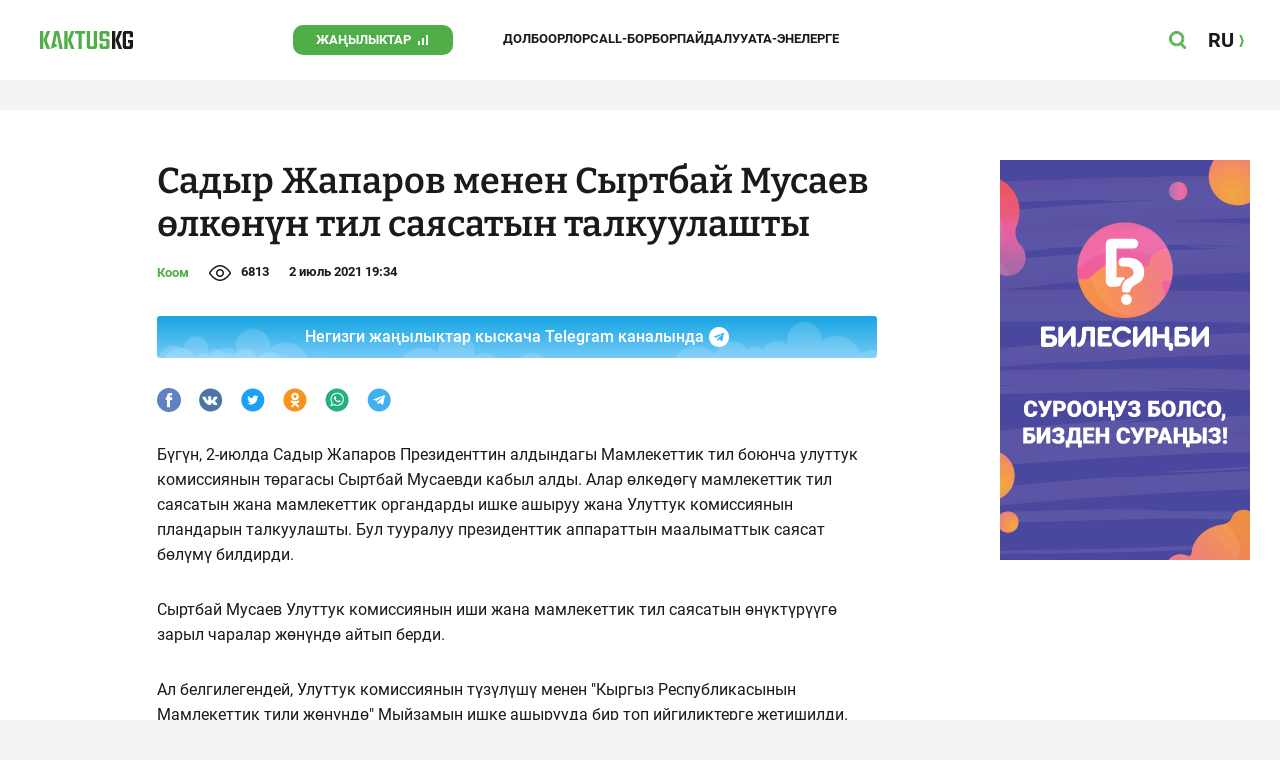

--- FILE ---
content_type: text/html;charset=utf-8
request_url: https://kaktus.kg/doc/2366_sadyr_japarov_menen_syrtbay_mysaev_olkonyn_til_saiasatyn_talkyylashty.html
body_size: 23543
content:
        <!doctype html>
        <html lang="kg" data-int="1">
            <head>
                        <script async src="https://www.googletagmanager.com/gtag/js?id=G-CHMP03W9D0"></script>
        <script>
            window.dataLayer = window.dataLayer || [];
            function gtag(){dataLayer.push(arguments);}
            gtag('js', new Date());

            gtag('config', 'G-CHMP03W9D0');
        </script>
        <!-- Google Tag Manager -->
        <script>(function(w,d,s,l,i){w[l]=w[l]||[];w[l].push({'gtm.start':
                    new Date().getTime(),event:'gtm.js'});var f=d.getElementsByTagName(s)[0],
                j=d.createElement(s),dl=l!='dataLayer'?'&l='+l:'';j.async=true;j.src=
                'https://www.googletagmanager.com/gtm.js?id='+i+dl;f.parentNode.insertBefore(j,f);
            })(window,document,'script','dataLayer','GTM-W3QS9V7');</script>
        <!-- End Google Tag Manager -->
                <script> (function (d, w, c) { (w[c] = w[c] || []).push(function() { try { w.yaCounter37244920 = new Ya.Metrika({ id:37244920, clickmap:true, trackLinks:true, accurateTrackBounce:true }); } catch(e) { } }); var n = d.getElementsByTagName("script")[0], s = d.createElement("script"), f = function () { n.parentNode.insertBefore(s, n); }; s.type = "text/javascript"; s.async = true; s.src = "https://mc.yandex.ru/metrika/watch.js"; if (w.opera == "[object Opera]") { d.addEventListener("DOMContentLoaded", f, false); } else { f(); } })(document, window, "yandex_metrika_callbacks"); </script> <noscript><div><img src="https://mc.yandex.ru/watch/37244920" style="position:absolute; left:-9999px;" alt="" /></div></noscript>
                        <title>Садыр Жапаров менен Сыртбай Мусаев өлкөнүн тил саясатын талкуулашты</title>
<meta content="Садыр Жапаров менен Сыртбай Мусаев өлкөнүн тил саясатын талкуулашты" name="title"/>
<meta content="Садыр Жапаров менен Сыртбай Мусаев өлкөнүн тил саясатын талкуулашты" property="og:title"/>
<meta content="Садыр Жапаров менен Сыртбай Мусаев өлкөнүн тил саясатын талкуулашты" name="twitter:title"/>
<meta content="Бүгүн Кыргызстандын Президенти Мамлекеттик тил боюнча улуттук комиссиянын төрагасы менен жолугушту. Алар эмне жөнүндө сүйлөшүштү:" name="description"/>
<meta content="Бүгүн Кыргызстандын Президенти Мамлекеттик тил боюнча улуттук комиссиянын төрагасы менен жолугушту. Алар эмне жөнүндө сүйлөшүштү:" property="og:description"/>
<meta content="Бүгүн Кыргызстандын Президенти Мамлекеттик тил боюнча улуттук комиссиянын төрагасы менен жолугушту. Алар эмне жөнүндө сүйлөшүштү:" name="twitter:description"/>
<meta content="https://kaktus.kg/doc/2366_sadyr_japarov_menen_syrtbay_mysaev_olkonyn_til_saiasatyn_talkyylashty.html" property="og:url"/>
<meta content="article" property="og:type"/>
<meta content="1769830877" property="og:updated_time"/>
<meta content="https://data.kaktus.kg/image/big/2021-07-02_19-30-56_576951.jpg?v=1769830877" property="og:image"/>
<meta content="https://data.kaktus.kg/image/big/2021-07-02_19-30-56_576951.jpg" name="twitter:image"/>
<link href="https://kaktus.kg/doc/2366_sadyr_japarov_menen_syrtbay_mysaev_olkonyn_til_saiasatyn_talkyylashty.html" rel="canonical"/>
<link as="image" href="https://data.kaktus.kg/image/big/2021-07-02_19-30-56_913317.jpg" rel="preload"/>
<link as="image" href="https://data.kaktus.kg/image/big/2021-07-02_19-32-34_994294.jpg" rel="preload"/>
<meta charset="utg-8"/>
<meta content="Кыргызстан жаңылыктары, Бишкек жаңылыктары, Бүгүнкү Кыргызстан жаңылыктары, новости Киргизии, вечерние новости Бишкека, жаңылыктар, Бишкек, Кыргызстан, маанилүү" name="keywords"/>
<meta content="width=device-width, initial-scale=1, minimum-scale=1, maximum-scale=1, user-scalable=0" name="viewport"/>
<meta content="summary_large_image" name="twitter:card"/>
<meta content="#4FAE47" name="theme-color"/>
<meta content="#4FAE47" name="msapplication-navbutton-color"/>
<meta content="yes" name="apple-mobile-web-app-capable"/>
<meta content="#4FAE47" name="apple-mobile-web-app-status-bar-style"/>
<meta content="0yai8st6m2srteb5kdriw2nzfkxvho" name="facebook-domain-verification"/>
<meta content="kaktus.kg" property="twitter:domain"/>
<meta content="https://kaktus.kg/" property="twitter:url"/>
<script async defer src="https://kaktus.kg/src/Template/Base/scripts/lazysizes.min.js?mtime=1627364695"/></script>
<script async defer src="https://cdn.jsdelivr.net/npm/jquery@3.5.1/dist/jquery.min.js"/></script>
<script async defer src="https://banner.kaktus.media/load/?session_id=clak2ll8p4kqhitov5p8kakts5"/></script>
<link href="https://kaktus.kg/src/Template/Block/Header/style/Base.css?mtime=1673235183" rel="stylesheet"/>
<link href="https://kaktus.kg/src/Template/Block/Header/style/Menu.css?mtime=1627364695" rel="stylesheet"/>
<link href="https://kaktus.kg/src/Template/Block/Header/style/Search.css?mtime=1627364695" rel="stylesheet"/>
<link as="image" href="https://kaktus.kg/src/Template/Block/Footer/logo.svg?mtime=1627364695" rel="preload"/>
<link as="image" href="https://kaktus.kg/src/Template/Block/Footer/logo-hover.svg?mtime=1627364695" rel="preload"/>
<link href="https://kaktus.kg/src/Template/Base/favicon/apple-touch-icon.png?mtime=1627364695" rel="apple-touch-icon" sizes="180x180"/>
<link href="https://kaktus.kg/src/Template/Base/favicon/favicon-32x32.png?mtime=1627364695" rel="image/png" sizes="32x32"/>
<link href="https://kaktus.kg/src/Template/Base/favicon/favicon-16x16.png?mtime=1627364695" rel="image/png" sizes="16x16"/>
<link href="https://kaktus.kg/src/Template/Base/favicon/site.webmanifest?mtime=1627364695" rel="manifest"/>
<meta content="#da532c" name="msapplication-TileColor"/>
<meta content="#ffffff" name="theme-color"/>
<link href="https://kaktus.kg/src/Template/Base/favicon/favicon.ico?mtime=1627364695" rel="icon" type="image/x-icon"/>
                <link href="https://kaktus.kg/src/Template/Page/Article/Article.css?mtime=1666865757" rel="stylesheet"/>
<link href="https://kaktus.kg/src/Template/Block/TelegramBlock/TelegramBlock.css?mtime=1648800640" rel="stylesheet"/>
<link href="https://kaktus.kg/src/Template/Block/BannerBArticle/BannerBArticle.css?mtime=1627364695" rel="stylesheet"/>
<link href="https://cdnjs.cloudflare.com/ajax/libs/tiny-slider/2.9.3/tiny-slider.css" rel="stylesheet"/>
<link href="https://kaktus.kg/src/Template/Block/Gallery/GallerySingle.css?mtime=1627364695" rel="stylesheet"/>
<link href="https://kaktus.kg/src/Template/Block/Gallery/GalleryMulti.css?mtime=1627364695" rel="stylesheet"/>
<link href="https://kaktus.kg/src/Template/Block/Gallery/GalleryOriginal.css?mtime=1696934076" rel="stylesheet"/>
<link href="https://kaktus.kg/src/Template/Block/BbCode/Broadcast.css?mtime=1643364017" rel="stylesheet"/>
<link href="https://kaktus.kg/src/Template/Block/BbCode/BbCode.css?mtime=1676010875" rel="stylesheet"/>
<link href="https://kaktus.kg/src/Template/Block/BannerBArticleSingle/BannerBArticleSingle.css?mtime=1627364695" rel="stylesheet"/>
<link href="https://kaktus.kg/src/Template/Block/BannerB1ArticleSingle/BannerB1ArticleSingle.css?mtime=1627364695" rel="stylesheet"/>
<link href="https://kaktus.kg/src/Template/Block/BannerB1Article/BannerB1Article.css?mtime=1627364695" rel="stylesheet"/>
<link href="https://kaktus.kg/src/Template/Block/CompanyArticles/CompanyArticles.css?mtime=1627364695" rel="stylesheet"/>
<link href="https://kaktus.kg/src/Template/Block/BannerC/BannerC.css?mtime=1627364695" rel="stylesheet"/>
<link href="https://kaktus.kg/src/Template/Block/Dashboard/Dashboard.css?mtime=1639976278" rel="stylesheet"/>
<link href="https://kaktus.kg/src/Template/Block/Dashboard/Board/style/Base.css?mtime=1627364695" rel="stylesheet"/>
<link href="https://kaktus.kg/src/Template/Block/Dashboard/Board/style/Single.css?mtime=1627364695" rel="stylesheet"/>
<link href="https://kaktus.kg/src/Template/Block/Dashboard/Board/style/Two.css?mtime=1627364695" rel="stylesheet"/>
<link href="https://kaktus.kg/src/Template/Block/Dashboard/Board/style/Three.css?mtime=1627364695" rel="stylesheet"/>
<link href="https://kaktus.kg/src/Template/Block/Dashboard/Board/style/Fore.css?mtime=1627364695" rel="stylesheet"/>
<link href="https://kaktus.kg/src/Template/Block/Dashboard/Board/style/Five.css?mtime=1627364695" rel="stylesheet"/>
<link href="https://kaktus.kg/src/Template/Block/Dashboard/Board/style/SingleMedia.css?mtime=1627364695" rel="stylesheet"/>
<link href="https://kaktus.kg/src/Template/Block/Dashboard/Board/style/TwoMedia.css?mtime=1627364695" rel="stylesheet"/>
<link href="https://kaktus.kg/src/Template/Block/Dashboard/Board/style/ThreeMedia.css?mtime=1627364695" rel="stylesheet"/>
<link href="https://kaktus.kg/src/Template/Block/Dashboard/Board/style/ForeMedia.css?mtime=1627364695" rel="stylesheet"/>
<link href="https://kaktus.kg/src/Template/Block/Dashboard/Board/style/ThreeMediaExtend.css?mtime=1627364695" rel="stylesheet"/>
<link href="https://kaktus.kg/src/Template/Block/Dashboard/Content/Card/Card.css?mtime=1627364695" rel="stylesheet"/>
<link href="https://kaktus.kg/src/Template/Block/Dashboard/Content/Line/Line.css?mtime=1627364695" rel="stylesheet"/>
<link href="https://kaktus.kg/src/Template/Block/Dashboard/Content/CardMedia/CardMedia.css?mtime=1627364695" rel="stylesheet"/>
<link href="https://kaktus.kg/src/Template/Base/fonts/roboto/style.css?mtime=1627364695" rel="stylesheet"/>
<link href="https://kaktus.kg/src/Template/Base/fonts/bitter/style.css?mtime=1627364695" rel="stylesheet"/>
<link href="https://kaktus.kg/src/Template/Base/normalize.min.css?mtime=1627364695" rel="stylesheet"/>
<link href="https://kaktus.kg/src/Template/Base/Base.css?mtime=1627364695" rel="stylesheet"/>
<link href="https://kaktus.kg/src/Template/Block/BannerA/BannerA.css?mtime=1627364695" rel="stylesheet"/>
<link href="https://kaktus.kg/src/Template/Block/Footer/Footer.css?mtime=1673940157" rel="stylesheet"/>
<link href="https://kaktus.kg/src/Template/Block/BannerM/BannerM.css?mtime=1627364695" rel="stylesheet"/>
<link href="https://kaktus.kg/src/Template/Block/Up/Up.css?mtime=1627364695" rel="stylesheet"/>
            </head>
            <body>
                        <div class="BannerA" tabindex="-1" data-stat="bannerA">
            <style>@media (max-width: 1239px){.bnr-a-branding{display:none !important;}}</style><div class="bnr bnr-a bnr-a-branding" data-key="kaktus_kg/a" data-part="branding" data-type="branding"></div>
            <div class="BannerA--parent">
                <div class="BannerA--content">
                    <style>@media (min-width: 481px){.bnr-a-mobile{display:none !important;}}</style><div class="bnr bnr-a bnr-a-mobile" data-key="kaktus_kg/a" data-part="mobile" data-type="banner"><div style="padding-top:31.25%;"></div></div>
                    <style>@media (max-width: 480px){.bnr-a-tablet{display:none !important;}}@media (min-width: 1240px){.bnr-a-tablet{display:none !important;}}</style><div class="bnr bnr-a bnr-a-tablet" data-key="kaktus_kg/a" data-part="tablet" data-type="banner"><div style="padding-top:20.833333333333%;"></div></div>
                    <style>@media (max-width: 1239px){.bnr-a-desktop{display:none !important;}}</style><div class="bnr bnr-a bnr-a-desktop" data-key="kaktus_kg/a" data-part="desktop" data-type="banner"><div style="padding-top:20.491803278689%;"></div></div>
                </div>
            </div>
        </div>

                                <header
                class="Header"
                data-stat="header"
        >
            <div class="Header--content">
                <a
                    class="Header--logo"
                    href="https://kaktus.kg/"
                    data-stat="logo"
                >
                    <img
                        class="Header--logo-img"
                        src="https://kaktus.kg/src/Template/Block/Header/img/logo.svg?mtime=1627364695"
                        alt="Логотип kaktus.kg"
                    />
                    <img
                        class="Header--logo-img-hover"
                        src="https://kaktus.kg/src/Template/Block/Header/img/logo-hover.svg?mtime=1627364695"
                        alt="Логотип kaktus.kg"
                    />
                </a>
                <ul class="Header--tags" data-stat="tags">
                                        <li
                            class="Header--tag"
                            data-id="8"
                    >
                        <a
                                class="Header--tag-link"
                                data-stat="tag"
                                data-stat-num="8"
                                href="https://kaktus.kg/?lable=8"
                        >
                            Жаңылыктар                        </a>
                    </li>
                                        <li
                            class="Header--tag"
                            data-id="7650"
                    >
                        <a
                                class="Header--tag-link"
                                data-stat="tag"
                                data-stat-num="7650"
                                href="https://kaktus.kg/?lable=7650"
                        >
                            Долбоорлор                        </a>
                    </li>
                                        <li
                            class="Header--tag"
                            data-id="15"
                    >
                        <a
                                class="Header--tag-link"
                                data-stat="tag"
                                data-stat-num="15"
                                href="https://kaktus.kg/?lable=15"
                        >
                            Call-борбор                        </a>
                    </li>
                                        <li
                            class="Header--tag"
                            data-id="7612"
                    >
                        <a
                                class="Header--tag-link"
                                data-stat="tag"
                                data-stat-num="7612"
                                href="https://kaktus.kg/?lable=7612"
                        >
                            Пайдалуу                        </a>
                    </li>
                    
                    <li class="Header--tag" data-id="000">
                        <a class="Header--tag-link" data-stat="tag" data-stat-num="000" href="https://parentteenguide.kaktus.media/kg">
                            Ата-энелерге
                        </a>
                    </li>

                </ul>
                <button
                        class="Header--button Header--search-button"
                        data-stat="search button"
                ></button>
                <button
                        class="Header--button Header--menu-button"
                        data-stat="menu button"
                ></button>
                <a
                        class="Header--lang"
                        href="https://kaktus.media/"
                        data-stat="lang"
                >
                    <span class="Header--lang-content">
                        RU                    </span>
                </a>
            </div>
            <div class="Header--search" data-stat="search">
                <div class="Header--search--content">
                    <form
                            class="Header--search--form"
                            method="get"
                            action="https://kaktus.kg/"
                    >
                        <label class="Header--search--row">
                            <input
                                    class="Header--search--form-input"
                                    name="search"
                                    value=""
                                    placeholder="Сайт боюнча издөө"
                            />
                            <button class="Header--search--close" type="button" data-stat="close"></button>
                        </label>
                    </form>
                </div>
            </div>
            <div class="Header--menu" data-stat="menu">
                <ul class="Header--menu-tags" data-stat="tags">
                    <li class="Header--menu-tag Header--menu-tag--main">
                        <a
                                class="Header--menu-tag-link"
                                href="https://kaktus.kg/"
                                data-stat="main"
                        >
                            Башкы бет                        </a>
                    </li>
                                            <li class="Header--menu-tag">
                            <a
                                    class="Header--menu-tag-link"
                                    href="https://kaktus.kg/?lable=8"
                                    data-stat="tag"
                                    data-stat-num="8"
                            >
                                Жаңылыктар                            </a>
                        </li>
                                            <li class="Header--menu-tag">
                            <a
                                    class="Header--menu-tag-link"
                                    href="https://kaktus.kg/?lable=7650"
                                    data-stat="tag"
                                    data-stat-num="7650"
                            >
                                Долбоорлор                            </a>
                        </li>
                                            <li class="Header--menu-tag">
                            <a
                                    class="Header--menu-tag-link"
                                    href="https://kaktus.kg/?lable=15"
                                    data-stat="tag"
                                    data-stat-num="15"
                            >
                                Call-борбор                            </a>
                        </li>
                                            <li class="Header--menu-tag">
                            <a
                                    class="Header--menu-tag-link"
                                    href="https://kaktus.kg/?lable=7612"
                                    data-stat="tag"
                                    data-stat-num="7612"
                            >
                                Пайдалуу                            </a>
                        </li>
                    
                    <li class="Header--menu-tag" data-id="000">
                        <a class="Header--menu-tag-link" data-stat="tag" data-stat-num="000" href="https://parentteenguide.kaktus.media/kg">
                            Ата-энелерге
                        </a>
                    </li>
                </ul>
                <div class="Header--menu-lang">
                    <a
                            class="Header--menu-lang-link"
                            href="https://kaktus.media/"
                            target="_blank"
                            data-stat="lang"
                    >
                        Орусча                    </a>
                </div>
                <div class="Header--menu-bottom">
                    <div
                            class="Header--menu-contacts-parent"
                            data-stat="contacts"
                    >
                                                    <div
                                    class="Header--menu-contacts Header--menu-contacts--redaction"
                                    data-stat="redaction"
                            >
                                <div class="Header--menu-contacts-title">
                                    Редакция:                                </div>
                                <ul class="Header--menu-contacts-list">
                                                                                                                    <li class="Header--menu-contacts-contact">
                                            <a class="Header--menu-contacts-contact-link Header--menu-contacts-contact-link--email" href="/cdn-cgi/l/email-protection#ee858f859a9b9dc08589ae858f859a9b9dc099819c85" data-stat="email">
                                                <span class="__cf_email__" data-cfemail="b7dcd6dcc3c2c499dcd0f7dcd6dcc3c2c499c0d8c5dc">[email&#160;protected]</span>                                            </a>
                                        </li>
                                                                    </ul>
                                                            </div>
                                                    <div
                                    class="Header--menu-contacts Header--menu-contacts--reklama"
                                    data-stat="reklama"
                            >
                                <div class="Header--menu-contacts-title">
                                    Жарнама бөлүмү:                                </div>
                                <ul class="Header--menu-contacts-list">
                                                                                                                    <li class="Header--menu-contacts-contact">
                                            <a
                                                    class="Header--menu-contacts-contact-link Header--menu-contacts-contact-link--phone"
                                                    href="tel:+996 (990) 90 40 09"
                                                    data-stat="phone"
                                            >
                                                +996 (990) 90 40 09                                            </a>
                                        </li>
                                                                                                                    <li class="Header--menu-contacts-contact">
                                            <a
                                                    class="Header--menu-contacts-contact-link Header--menu-contacts-contact-link--phone_1"
                                                    href="tel:+996 (312) 66 20 75"
                                                    data-stat="phone_1"
                                            >
                                                +996 (312) 66 20 75                                            </a>
                                        </li>
                                                                                                                    <li class="Header--menu-contacts-contact">
                                            <a
                                                    class="Header--menu-contacts-contact-link Header--menu-contacts-contact-link--phone_2"
                                                    href="tel:+996 (222) 70 80 72"
                                                    data-stat="phone_2"
                                            >
                                                +996 (222) 70 80 72                                            </a>
                                        </li>
                                                                                                                    <li class="Header--menu-contacts-contact">
                                            <a
                                                    class="Header--menu-contacts-contact-link Header--menu-contacts-contact-link--phone_3"
                                                    href="tel:+996 (701) 70 80 70"
                                                    data-stat="phone_3"
                                            >
                                                +996 (701) 70 80 70                                            </a>
                                        </li>
                                                                    </ul>
                                                                    <div class="Header--menu-contacts-reklama">
                                        <a
                                                class="Header--menu-contacts-reklama-link"
                                                href="https://kaktus.kg/?reklama"
                                                data-stat="ad"
                                        >
                                            Сайттагы жарнама                                        </a>
                                    </div>
                                                            </div>
                                            </div>
                    <ul
                            class="Header--menu-socials"
                            data-stat="socials"
                    >
                                                    <li class="Header--menu-socials-item">
                                <a
                                        class="Header--menu-socials-item-link Header--menu-socials-item-link--rss"
                                        href="https://kaktus.kg/?rss"
                                        target="_blank"
                                        data-stat="rss"
                                ></a>
                            </li>
                                                    <li class="Header--menu-socials-item">
                                <a
                                        class="Header--menu-socials-item-link Header--menu-socials-item-link--facebook"
                                        href="https://www.facebook.com/Kaktus.Kyrgyz/"
                                        target="_blank"
                                        data-stat="facebook"
                                ></a>
                            </li>
                                                    <li class="Header--menu-socials-item">
                                <a
                                        class="Header--menu-socials-item-link Header--menu-socials-item-link--instagram"
                                        href="https://www.instagram.com/kaktus__kg/"
                                        target="_blank"
                                        data-stat="instagram"
                                ></a>
                            </li>
                                                    <li class="Header--menu-socials-item">
                                <a
                                        class="Header--menu-socials-item-link Header--menu-socials-item-link--youtube"
                                        href="https://www.youtube.com/channel/UCj9MFb3dBjlKmUGw_Xj4HQA"
                                        target="_blank"
                                        data-stat="youtube"
                                ></a>
                            </li>
                                                    <li class="Header--menu-socials-item">
                                <a
                                        class="Header--menu-socials-item-link Header--menu-socials-item-link--telegram"
                                        href="https://t.me/kaktuskg"
                                        target="_blank"
                                        data-stat="telegram"
                                ></a>
                            </li>
                                                    <li class="Header--menu-socials-item">
                                <a
                                        class="Header--menu-socials-item-link Header--menu-socials-item-link--tiktok"
                                        href="https://www.tiktok.com/@kaktus_kg"
                                        target="_blank"
                                        data-stat="tiktok"
                                ></a>
                            </li>
                                            </ul>
                </div>
            </div>
        </header>
        <!--                --><?//=$newYearDecorationBlock?>
                            <div class="Article" data-stat="article" data-id="2366">
                <div class="Article--background">
                    <article class="Article--content" itemscope itemtype="http://schema.org/NewsArticle">
                                <span
                style="display: none;"
                itemprop="author"
                itemscope
                itemtype="https://schema.org/Organization"
        >
            <span itemprop="name">kaktus.media</span>
            <span itemprop="logo" itemscope itemtype="https://schema.org/ImageObject">
                <link itemprop="contentUrl" href="https://kaktus.kg/src/Template/Page/Article/logo.png?mtime=1627364695"/>
                <link itemprop="url" href="https://kaktus.kg/src/Template/Page/Article/logo.png?mtime=1627364695"/>
            </span>
        </span>
                                <div class="Article--block">
                            <div class="Article--block-content">
                                <h1 class="Article--title" itemprop="name">
                                    <span itemprop="headline">Садыр Жапаров менен Сыртбай Мусаев өлкөнүн тил саясатын талкуулашты</span>
                                </h1>
                                <div class="Article--info">
                                    <div class="Article--category">
                                                                                                                                    <a class="Article--category-link" href="https://kaktus.kg/?lable=3">
                                                    Коом                                                </a>
                                                                                                                                                                                                                                                                                                                                                                                                                                                                                                                                                            </div>
                                    <div class="Article--views">6813</div>
                                    <div class="Article--countComment tolstoy-comments-count" data-identity="2366"></div>
                                    <time
                                        class="Article--createAt"
                                        itemprop="datePublished"
                                        datetime="2021-07-02T19:34:58+06:00"
                                    >2 июль 2021 19:34</time>
                                                                     </div>
                                                                            <div class="Article--tg-block">
                <a href="https://t.me/kaktuskg" class="Article--tg-block-link" target="_blank">
                    <div class="Article--tg-block-text">
                        Негизги жаңылыктар кыскача Telegram каналында
                        <div class="tgblock-img"></div>
                    </div>
                </a>
            </div>
                                                <div class="Article--socials" data-stat="socials">
                            <a
                        class="Article--socials-item"
                        data-social="facebook"
                        href="https://www.facebook.com/sharer/sharer.php?src=sp&u=https://kaktus.kg/doc/2366_sadyr_japarov_menen_syrtbay_mysaev_olkonyn_til_saiasatyn_talkyylashty.html"
                        target="_blank"
                        data-stat="social facebook"
                ></a>
                            <a
                        class="Article--socials-item"
                        data-social="vkontakte"
                        href="http://vk.com/share.php?url=https://kaktus.kg/doc/2366_sadyr_japarov_menen_syrtbay_mysaev_olkonyn_til_saiasatyn_talkyylashty.html&title=Садыр Жапаров менен Сыртбай Мусаев өлкөнүн тил саясатын талкуулашты&description=Бүгүн Кыргызстандын Президенти Мамлекеттик тил боюнча улуттук комиссиянын төрагасы менен жолугушту. Алар эмне жөнүндө сүйлөшүштү:&image=https://data.kaktus.kg/image/big/2021-07-02_19-30-56_576951.jpg&noparse=true"
                        target="_blank"
                        data-stat="social vkontakte"
                ></a>
                            <a
                        class="Article--socials-item"
                        data-social="twitter"
                        href="https://twitter.com/intent/tweet?url=https://kaktus.kg/2366&original_referer=https://kaktus.kg/doc/2366_sadyr_japarov_menen_syrtbay_mysaev_olkonyn_til_saiasatyn_talkyylashty.html&text=Бүгүн Кыргызстандын Президенти Мамлекеттик тил боюнча улуттук комиссиянын төрагасы менен жолугушту. Алар эмне жөнүндө сүйлөшүштү:"
                        target="_blank"
                        data-stat="social twitter"
                ></a>
                            <a
                        class="Article--socials-item"
                        data-social="odnoklassniki"
                        href="http://www.odnoklassniki.ru/dk?st.cmd=addShare&st._surl=https://kaktus.kg/doc/2366_sadyr_japarov_menen_syrtbay_mysaev_olkonyn_til_saiasatyn_talkyylashty.html"
                        target="_blank"
                        data-stat="social odnoklassniki"
                ></a>
                            <a
                        class="Article--socials-item"
                        data-social="whatsapp"
                        href="https://api.whatsapp.com/send?text=Садыр Жапаров менен Сыртбай Мусаев өлкөнүн тил саясатын талкуулашты https://kaktus.kg/doc/2366_sadyr_japarov_menen_syrtbay_mysaev_olkonyn_til_saiasatyn_talkyylashty.html"
                        target="_blank"
                        data-stat="social whatsapp"
                ></a>
                            <a
                        class="Article--socials-item"
                        data-social="telegram"
                        href="https://telegram.me/share/url?text=Садыр Жапаров менен Сыртбай Мусаев өлкөнүн тил саясатын талкуулашты&url=https://kaktus.kg/doc/2366_sadyr_japarov_menen_syrtbay_mysaev_olkonyn_til_saiasatyn_talkyylashty.html"
                        target="_blank"
                        data-stat="social telegram"
                ></a>
                    </div>
                                                <div class="BannerBArticle" data-stat="bannerB">
            <style>@media (min-width: 481px){.bnr-b-mobile{display:none !important;}}</style>
            <div class="bnr bnr-b bnr-b-mobile" data-key="kaktus_kg/b" data-part="mobile" data-type="banner"><div style="padding-top:31.25%;"></div></div>
            <style>@media (max-width: 480px){.bnr-b-tablet{display:none !important;}}@media (min-width: 1240px){.bnr-b-tablet{display:none !important;}}</style>
            <div class="bnr bnr-b bnr-b-tablet" data-key="kaktus_kg/b" data-part="tablet" data-type="banner"><div style="padding-top:20.833333333333%;"></div></div>
        </div>
                                        <div class="Article--text" data-stat="text">
                                                                        <div class="BbCode"><p>Бүгүн, 2-июлда Садыр Жапаров Президенттин алдындагы Мамлекеттик тил боюнча улуттук комиссиянын төрагасы Сыртбай Мусаевди кабыл алды. Алар өлкөдөгү мамлекеттик тил саясатын жана мамлекеттик органдарды ишке ашыруу жана Улуттук комиссиянын пландарын талкуулашты. Бул тууралуу президенттик аппараттын маалыматтык саясат бөлүмү билдирди.</p><p>Сыртбай Мусаев Улуттук комиссиянын иши жана мамлекеттик тил саясатын өнүктүрүүгө зарыл чаралар жөнүндө айтып берди.</p><p>Ал белгилегендей, Улуттук комиссиянын түзүлүшү менен "Кыргыз Республикасынын Мамлекеттик тили жөнүндө" Мыйзамын ишке ашырууда бир топ ийгиликтерге жетишилди. Бирок, убакыттын өтүшү менен мамлекеттик тил саясатын ишке ашыруу кыйынга турду, анын ичинде Улуттук комиссиянын статусунун төмөндөөсү, анын структурасы жана каржылоосу кыскарган, борборлоштурулган координациянын, контролдоонун жана пландаштыруунун жоктугу.</p><p>Ошондой эле Сыртбай Мусаев пландар жөнүндө, атап айтканда, мамлекеттик тилди санарипке өткөрүү боюнча долбоорду ишке ашыруу зарылдыгы жөнүндө айтты. Бул долбоордун биринчи этабында текстти үнгө өткөрүү үчүн программа иштелип чыгат, ал эми экинчи этабында - санарип текстин кыргыз тилиндеги аудио текстке өткөрүү.</p><div class="bb-html">        <div class="Gallery Gallery--single">
            <div
                    class="Gallery--single-image"
                    style="--bg: url('https://data.kaktus.kg/image/big/2021-07-02_19-30-56_913317.jpg');"
            >
                <a href="https://data.kaktus.kg/image/big/2021-07-02_19-30-56_913317.jpg" data-fancybox="gallery-single">
                    <img
                            class="Gallery--single-image-img lazyload"
                            data-src="https://data.kaktus.kg/image/big/2021-07-02_19-30-56_913317.jpg"
                            alt="Садыр Жапаров менен Сыртбай Мусаев өлкөнүн тил саясатын талкуулашты"
                    />
                </a>
            </div>
                        <div class="Gallery-single-fullscreen-icon"></div>
        </div>
        </div><p>Садыр Жапаров тил саясатын өркүндөтүү боюнча конкреттүү чараларды көрүү зарылдыгын белгилеп, мамлекеттин ички саясатынын маанилүү багыттарынын бири мамлекеттик тилди колдоо, сактоо жана өнүктүрүү саясаты экендигин баса белгиледи.</p><div class="bb-html">        <div class="Gallery Gallery--single">
            <div
                    class="Gallery--single-image"
                    style="--bg: url('https://data.kaktus.kg/image/big/2021-07-02_19-32-34_994294.jpg');"
            >
                <a href="https://data.kaktus.kg/image/big/2021-07-02_19-32-34_994294.jpg" data-fancybox="gallery-single">
                    <img
                            class="Gallery--single-image-img lazyload"
                            data-src="https://data.kaktus.kg/image/big/2021-07-02_19-32-34_994294.jpg"
                            alt="Садыр Жапаров менен Сыртбай Мусаев өлкөнүн тил саясатын талкуулашты"
                    />
                </a>
            </div>
                        <div class="Gallery-single-fullscreen-icon"></div>
        </div>
        </div><p>Ошондой эле, Президенттин Администрациясында, министрлер кабинетинде, Жогорку Кеңеште жана бардык мамлекеттик органдарда иш кагаздарын мамлекеттик тилде жүргүзүүнү текшерүү боюнча Улуттук комиссиянын ишин күчөтүү жана коомчулукка бул иштин натыйжаларын көрсөтүү керек деди.</p></div>                                </div>
                                                                                                        <ul class="Article--tags" data-stat="tags">
                            <li class="Article--tags-tag">
                    <a
                            class="Article--tags-tag-link"
                            href="https://kaktus.kg/?lable=4830"
                            data-stat="tag"
                            data-stat-num="4830"
                    >
                        Садыр Жапаров                    </a>
                </li>
                    </ul>
                                                <div class="Article--callCenter" data-stat="callCenter">
            <span class="Article--callCenter-text">
                Темаңыз барбы? Kaktus.kg'ге жазыңыз Telegram же WhatsApp:            </span>
                                    <a
                    class="Article--callCenter-phone"
                    href="tel:+996 (700) 62 07 60"
                    data-stat="Бишкек"
            >
                +996 (700) 62 07 60.
            </a>                    </div>
                                        <div class="Article--url">
                                    <span class="Article--url-placeholder">
                                        url:                                    </span>
                                    <span class="Article--url-canonical">
                                        https://kaktus.kg/2366                                    </span>
                                </div>
                            </div>
                            <div class="Article--block-banner">
                                        <div class="BannerBArticleSingle" data-stat="bannerB">
            <style>@media (max-width: 1239px){.bnr-b-desktop_topic{display:none !important;}}</style>
            <div class="bnr bnr-b bnr-b-desktop_topic" data-key="kaktus_kg/b" data-part="desktop_topic" data-type="banner" style="width: 250px;"><div style="padding-top:160%;"></div></div>
        </div>
                                                <div class="BannerB1ArticleSingle" data-stat="bannerB1">
            <style>@media (max-width: 1239px){.bnr-b1-desktop_topic{display:none !important;}}</style>
            <div class="bnr bnr-b1 bnr-b1-desktop_topic" data-key="kaktus_kg/b1" data-part="desktop_topic" data-type="banner" style="width: 250px;"><div style="padding-top:160%;"></div></div>
        </div>
                                    </div>
                        </div>
                    </article>
                </div>
                <div class="Article--ad" data-stat="ad">
                            <div class="BannerB1Article" data-stat="bannerB1">
            <style>@media (min-width: 481px){.bnr-b1-mobile{display:none !important;}}</style><div class="bnr bnr-b1 bnr-b1-mobile" data-key="kaktus_kg/b1" data-part="mobile" data-type="banner"><div style="padding-top:31.25%;"></div></div>
            <style>@media (max-width: 480px){.bnr-b1-tablet{display:none !important;}}@media (min-width: 1240px){.bnr-b1-tablet{display:none !important;}}</style><div class="bnr bnr-b1 bnr-b1-tablet" data-key="kaktus_kg/b1" data-part="tablet" data-type="banner"><div style="padding-top:20.833333333333%;"></div></div>
        </div>
                                    <div class="CompanyArticles" data-stat="tagArticles Бизнесжаңылыктар">
            <div class="CompanyArticles--content">
                <a
                    class="CompanyArticles--title"
                    href="https://kaktus.kg/?lable=7121"
                    data-stat="tag"
                >
                    Бизнес жаңылыктар                </a>
                <div class="CompanyArticles--list">
                                            <div class="CompanyArticles--article">
                            <a
                                class="CompanyArticles--article-image"
                                href="https://kaktus.kg/doc/17817_jayky_daamdar:_imperiia_jana_byharadagy_syroo_talap_jaratkan_tamaktar.html"
                                data-stat="article image"
                                data-stat-num="0"
                            >
                                <img
                                    class="CompanyArticles--article-image-img lazyload"
                                    data-src="https://data.kaktus.kg/image/medium/2025-07-11_15-18-18_956192.jpg"
                                />
                            </a>
                            <div class="CompanyArticles--article-name-parent">
                                <a
                                    class="CompanyArticles--article-name"
                                    href="https://kaktus.kg/doc/17817_jayky_daamdar:_imperiia_jana_byharadagy_syroo_talap_jaratkan_tamaktar.html"
                                    data-stat="article"
                                    data-stat-num="0"
                                >
                                    Жайкы даамдар: &quot;Империя&quot; жана &quot;Бухарадагы&quot; суроо-талап жараткан тамактар                                </a>
                            </div>
                        </div>
                                            <div class="CompanyArticles--article">
                            <a
                                class="CompanyArticles--article-image"
                                href="https://kaktus.kg/doc/17816_cholpon_atada_tyrizm_2030_el_aralyk_forymy_otot.html"
                                data-stat="article image"
                                data-stat-num="1"
                            >
                                <img
                                    class="CompanyArticles--article-image-img lazyload"
                                    data-src="https://data.kaktus.kg/image/medium/2025-04-24_16-00-01_553231.jpg"
                                />
                            </a>
                            <div class="CompanyArticles--article-name-parent">
                                <a
                                    class="CompanyArticles--article-name"
                                    href="https://kaktus.kg/doc/17816_cholpon_atada_tyrizm_2030_el_aralyk_forymy_otot.html"
                                    data-stat="article"
                                    data-stat-num="1"
                                >
                                    Чолпон-Атада &quot;Туризм-2030&quot; эл аралык форуму өтөт                                </a>
                            </div>
                        </div>
                                            <div class="CompanyArticles--article">
                            <a
                                class="CompanyArticles--article-image"
                                href="https://kaktus.kg/doc/17814_kyrgyzstandagy_ozondyn_kardarlary_iri_tovarlardy_sorttoochy_borbordon_alyp_kete_alyshat.html"
                                data-stat="article image"
                                data-stat-num="2"
                            >
                                <img
                                    class="CompanyArticles--article-image-img lazyload"
                                    data-src="https://data.kaktus.kg/image/medium/2025-03-27_11-40-41_987590.jpg"
                                />
                            </a>
                            <div class="CompanyArticles--article-name-parent">
                                <a
                                    class="CompanyArticles--article-name"
                                    href="https://kaktus.kg/doc/17814_kyrgyzstandagy_ozondyn_kardarlary_iri_tovarlardy_sorttoochy_borbordon_alyp_kete_alyshat.html"
                                    data-stat="article"
                                    data-stat-num="2"
                                >
                                    Кыргызстандагы Ozon'дун кардарлары ири товарларды сорттоочу борбордон алып кете алышат                                </a>
                            </div>
                        </div>
                                            <div class="CompanyArticles--article">
                            <a
                                class="CompanyArticles--article-image"
                                href="https://kaktus.kg/doc/17813_ozondo_dykon_ychyn_ishtegen_biznes_plandy_kantip_tez_arada_tyzso_bolot.html"
                                data-stat="article image"
                                data-stat-num="3"
                            >
                                <img
                                    class="CompanyArticles--article-image-img lazyload"
                                    data-src="https://data.kaktus.kg/image/medium/2025-03-26_18-10-55_733598.jpg"
                                />
                            </a>
                            <div class="CompanyArticles--article-name-parent">
                                <a
                                    class="CompanyArticles--article-name"
                                    href="https://kaktus.kg/doc/17813_ozondo_dykon_ychyn_ishtegen_biznes_plandy_kantip_tez_arada_tyzso_bolot.html"
                                    data-stat="article"
                                    data-stat-num="3"
                                >
                                    Ozon&quot;до дүкөн үчүн иштеген бизнес-планды кантип тез арада түзсө болот                                </a>
                            </div>
                        </div>
                                            <div class="CompanyArticles--article">
                            <a
                                class="CompanyArticles--article-image"
                                href="https://kaktus.kg/doc/17812_ozon_menen_tamakty_janycha_daiardaybyz:_ideialar_jana_eksperiment_ychyn_kylinardyk_chellenj.html"
                                data-stat="article image"
                                data-stat-num="4"
                            >
                                <img
                                    class="CompanyArticles--article-image-img lazyload"
                                    data-src="https://data.kaktus.kg/image/medium/2025-03-24_21-22-34_732154.jpg"
                                />
                            </a>
                            <div class="CompanyArticles--article-name-parent">
                                <a
                                    class="CompanyArticles--article-name"
                                    href="https://kaktus.kg/doc/17812_ozon_menen_tamakty_janycha_daiardaybyz:_ideialar_jana_eksperiment_ychyn_kylinardyk_chellenj.html"
                                    data-stat="article"
                                    data-stat-num="4"
                                >
                                    Ozon менен тамакты жаңыча даярдайбыз: идеялар жана эксперимент үчүн кулинардык челленж                                </a>
                            </div>
                        </div>
                                    </div>
            </div>
        </div>
                                    <div class="BannerC" data-stat="bannerC">
            <style>@media (min-width: 481px){.bnr-c-mobile{display:none !important;}}</style>
            <div class="bnr bnr-c bnr-c-mobile" data-key="kaktus_kg/c" data-part="mobile" data-type="banner"><div style="padding-top:31.25%;"></div></div>
            <style>@media (max-width: 480px){.bnr-c-tablet{display:none !important;}}@media (min-width: 1240px){.bnr-c-tablet{display:none !important;}}</style>
            <div class="bnr bnr-c bnr-c-tablet" data-key="kaktus_kg/c" data-part="tablet" data-type="banner"><div style="padding-top:20.833333333333%;"></div></div>
            <style>@media (max-width: 1239px){.bnr-c-desktop{display:none !important;}}</style>
            <div class="bnr bnr-c bnr-c-desktop" data-key="kaktus_kg/c" data-part="desktop" data-type="banner"><div style="padding-top:12.295081967213%;"></div></div>
        </div>
                        </div>
                                <div class="Dashboard--parent" data-stat="dashboard">
            <div class="Dashboard">
                                                        <div class="Dashboard--group">
                        <div class="Dashboard--group-content">
                                                        <div class="Dashboard--group-boards">
                                                                                                        <div
                                            class="Dashboard--board"
                                            data-id="0.1775924792832746"
                                            data-stat="board"
                                            data-stat-num="1"
                                    >
                                                <div class="Dashboard-Board Dashboard-Board----THREE_MEDIA" data-stat="THREE_MEDIA">
                            <div class="Dashboard-Board--content">
                            <div class="Dashboard-Content-Card">
            <a
                    class="Dashboard-Content-Card--image"
                    href="https://kaktus.kg/doc/17780_jogorky_keneshtin_toragasy:_gimndi_ozgortobyz.html"
                    data-stat="article image"
            >
                <img
                        class="Dashboard-Content-Card--image-img lazyload"
                        data-srcset="
                            https://data.kaktus.kg/image/medium/2024-10-25_12-35-57_963459.jpg 350w,
                            https://data.kaktus.kg/image/big/2024-10-25_12-35-57_963459.jpg 720w
                        "
                        data-sizes="
                            (max-width: 740px) calc(100% - 20px),
                            (max-width: 1239px) calc((720px - 30px) / 2),
                            (min-width: 1240px) calc((1220px - 90px) / 4),
                        "
                        loading="lazy"
                        data-src="https://data.kaktus.kg/image/medium/2024-10-25_12-35-57_963459.jpg"
                />
                            </a>
            <a
                    class="Dashboard-Content-Card--name"
                    href="https://kaktus.kg/doc/17780_jogorky_keneshtin_toragasy:_gimndi_ozgortobyz.html"
                    data-stat="article"
            >
                Жогорку Кеңештин төрагасы: Гимнди өзгөртөбүз<span class="Dashboard-Content-Card--countComments tolstoy-comments-count" data-identity="17780"></span>
            </a>
                     </div>
                        </div>
                            <div class="Dashboard-Board--content">
                            <div class="Dashboard-Content-Card">
            <a
                    class="Dashboard-Content-Card--image"
                    href="https://kaktus.kg/doc/17778_dybayda_kyrgyzstandyk_kyz_dayynsyz_jogoldy.html"
                    data-stat="article image"
            >
                <img
                        class="Dashboard-Content-Card--image-img lazyload"
                        data-srcset="
                            https://data.kaktus.kg/image/medium/2024-10-25_09-44-39_606834.jpg 350w,
                            https://data.kaktus.kg/image/big/2024-10-25_09-44-39_606834.jpg 720w
                        "
                        data-sizes="
                            (max-width: 740px) calc(100% - 20px),
                            (max-width: 1239px) calc((720px - 30px) / 2),
                            (min-width: 1240px) calc((1220px - 90px) / 4),
                        "
                        loading="lazy"
                        data-src="https://data.kaktus.kg/image/medium/2024-10-25_09-44-39_606834.jpg"
                />
                            </a>
            <a
                    class="Dashboard-Content-Card--name"
                    href="https://kaktus.kg/doc/17778_dybayda_kyrgyzstandyk_kyz_dayynsyz_jogoldy.html"
                    data-stat="article"
            >
                Дубайда кыргызстандык кыз дайынсыз жоголду<span class="Dashboard-Content-Card--countComments tolstoy-comments-count" data-identity="17778"></span>
            </a>
                     </div>
                        </div>
                            <div class="Dashboard-Board--content">
                            <div class="Dashboard-Content-Card">
            <a
                    class="Dashboard-Content-Card--image"
                    href="https://kaktus.kg/doc/17779_emi_mobildik_banking_arkylyy_ylyttyk_valutada_akcha_kotoryylarga_komissiia_alynbayt.html"
                    data-stat="article image"
            >
                <img
                        class="Dashboard-Content-Card--image-img lazyload"
                        data-srcset="
                            https://data.kaktus.kg/image/medium/2024-10-25_10-37-30_416020.jpg 350w,
                            https://data.kaktus.kg/image/big/2024-10-25_10-37-30_416020.jpg 720w
                        "
                        data-sizes="
                            (max-width: 740px) calc(100% - 20px),
                            (max-width: 1239px) calc((720px - 30px) / 2),
                            (min-width: 1240px) calc((1220px - 90px) / 4),
                        "
                        loading="lazy"
                        data-src="https://data.kaktus.kg/image/medium/2024-10-25_10-37-30_416020.jpg"
                />
                            </a>
            <a
                    class="Dashboard-Content-Card--name"
                    href="https://kaktus.kg/doc/17779_emi_mobildik_banking_arkylyy_ylyttyk_valutada_akcha_kotoryylarga_komissiia_alynbayt.html"
                    data-stat="article"
            >
                Эми мобилдик банкинг аркылуу улуттук валютада акча которууларга комиссия алынбайт<span class="Dashboard-Content-Card--countComments tolstoy-comments-count" data-identity="17779"></span>
            </a>
                     </div>
                        </div>
                    </div>
                                            </div>

                                    
                                                            </div>
                        </div>
                    </div>
                                                        <div class="Dashboard--group">
                        <div class="Dashboard--group-content">
                                                        <div class="Dashboard--group-boards">
                                                                                                        <div
                                            class="Dashboard--board"
                                            data-id="0.21355348102030725"
                                            data-stat="board"
                                            data-stat-num="2"
                                    >
                                                <div class="Dashboard-Board Dashboard-Board----FORE" data-stat="FORE">
                            <div class="Dashboard-Board--content">
                            <div class="Dashboard-Content-Line">
            <a
                class="Dashboard-Content-Line--name"
                href="https://kaktus.kg/doc/17768_bishkektegi_batysh_avtobeketi_kochyryldy.html"
                data-stat="article"
            >
                Бишкектеги Батыш автобекети көчүрүлдү<span class="Dashboard-Content-Card--countComments tolstoy-comments-count" data-identity="17768"></span>
            </a>
            <div class="Dashboard-Content-Line--category">
                            </div>
        </div>
                        </div>
                            <div class="Dashboard-Board--content">
                            <div class="Dashboard-Content-Line">
            <a
                class="Dashboard-Content-Line--name"
                href="https://kaktus.kg/doc/17769_aslanayym_ashirova_kyrgyz_mamlekettik_cirkinin_direktory_bolyp_dayyndaldy.html"
                data-stat="article"
            >
                Асланайым Аширова Кыргыз мамлекеттик циркинин директору болуп дайындалды<span class="Dashboard-Content-Card--countComments tolstoy-comments-count" data-identity="17769"></span>
            </a>
            <div class="Dashboard-Content-Line--category">
                            </div>
        </div>
                        </div>
                            <div class="Dashboard-Board--content">
                            <div class="Dashboard-Content-Line">
            <a
                class="Dashboard-Content-Line--name"
                href="https://kaktus.kg/doc/17775_rahimanyn_olymy._sot_ayyptalyychyny_abakka_kesti.html"
                data-stat="article"
            >
                Рахиманын өлүмү. Сот айыпталуучуну абакка кести<span class="Dashboard-Content-Card--countComments tolstoy-comments-count" data-identity="17775"></span>
            </a>
            <div class="Dashboard-Content-Line--category">
                            </div>
        </div>
                        </div>
                            <div class="Dashboard-Board--content">
                            <div class="Dashboard-Content-Line">
            <a
                class="Dashboard-Content-Line--name"
                href="https://kaktus.kg/doc/17642_mayyptarga_akysyz_onor_yyrotkon_83_jashar_apany_aldap_ketishken._al_akchasyn_ala_albay_jatat.html"
                data-stat="article"
            >
                Майыптарга акысыз өнөр үйрөткөн 83 жашар апаны алдап кетишкен. Ал акчасын ала албай жатат<span class="Dashboard-Content-Card--countComments tolstoy-comments-count" data-identity="17642"></span>
            </a>
            <div class="Dashboard-Content-Line--category">
                            </div>
        </div>
                        </div>
                    </div>
                                            </div>

                                    
                                                            </div>
                        </div>
                    </div>
                                                        <div class="Dashboard--group">
                        <div class="Dashboard--group-content">
                                                        <div class="Dashboard--group-boards">
                                                                                                        <div
                                            class="Dashboard--board"
                                            data-id="0.17815637097929793"
                                            data-stat="board"
                                            data-stat-num="3"
                                    >
                                                <div class="Dashboard-Board Dashboard-Board----FORE_MEDIA" data-stat="FORE_MEDIA">
                            <div class="Dashboard-Board--content">
                            <div class="Dashboard-Content-Card">
            <a
                    class="Dashboard-Content-Card--image"
                    href="https://kaktus.kg/doc/16169_ospyrymdordo_tamaktanyynyn_byzylyy_belgilerin_kantip_anyktasa_bolot.html"
                    data-stat="article image"
            >
                <img
                        class="Dashboard-Content-Card--image-img lazyload"
                        data-srcset="
                            https://data.kaktus.kg/image/medium/2024-05-16_15-22-16_219390.jpg 350w,
                            https://data.kaktus.kg/image/big/2024-05-16_15-22-16_219390.jpg 720w
                        "
                        data-sizes="
                            (max-width: 740px) calc(100% - 20px),
                            (max-width: 1239px) calc((720px - 30px) / 2),
                            (min-width: 1240px) calc((1220px - 90px) / 4),
                        "
                        loading="lazy"
                        data-src="https://data.kaktus.kg/image/medium/2024-05-16_15-22-16_219390.jpg"
                />
                            </a>
            <a
                    class="Dashboard-Content-Card--name"
                    href="https://kaktus.kg/doc/16169_ospyrymdordo_tamaktanyynyn_byzylyy_belgilerin_kantip_anyktasa_bolot.html"
                    data-stat="article"
            >
                Өспүрүмдөрдө тамактануунун бузулуу белгилерин кантип аныктаса болот?<span class="Dashboard-Content-Card--countComments tolstoy-comments-count" data-identity="16169"></span>
            </a>
                     </div>
                        </div>
                            <div class="Dashboard-Board--content">
                            <div class="Dashboard-Content-Card">
            <a
                    class="Dashboard-Content-Card--image"
                    href="https://kaktus.kg/doc/16453_ospyrymgo_krizis_menen_kyroshkongo_kantip_jardam_berse_bolot_ata_eneler_ychyn_synyshtar.html"
                    data-stat="article image"
            >
                <img
                        class="Dashboard-Content-Card--image-img lazyload"
                        data-srcset="
                            https://data.kaktus.kg/image/medium/2024-06-25_15-29-17_631062.jpg 350w,
                            https://data.kaktus.kg/image/big/2024-06-25_15-29-17_631062.jpg 720w
                        "
                        data-sizes="
                            (max-width: 740px) calc(100% - 20px),
                            (max-width: 1239px) calc((720px - 30px) / 2),
                            (min-width: 1240px) calc((1220px - 90px) / 4),
                        "
                        loading="lazy"
                        data-src="https://data.kaktus.kg/image/medium/2024-06-25_15-29-17_631062.jpg"
                />
                            </a>
            <a
                    class="Dashboard-Content-Card--name"
                    href="https://kaktus.kg/doc/16453_ospyrymgo_krizis_menen_kyroshkongo_kantip_jardam_berse_bolot_ata_eneler_ychyn_synyshtar.html"
                    data-stat="article"
            >
                Өспүрүмгө кризис менен күрөшкөнгө кантип жардам берсе болот? Ата-энелер үчүн сунуштар<span class="Dashboard-Content-Card--countComments tolstoy-comments-count" data-identity="16453"></span>
            </a>
                     </div>
                        </div>
                            <div class="Dashboard-Board--content">
                            <div class="Dashboard-Content-Card">
            <a
                    class="Dashboard-Content-Card--image"
                    href="https://kaktus.kg/doc/15374_mektepte_dostory_jok_balaga_kantip_jardam_beryy_kerek_adisten_kenesh.html"
                    data-stat="article image"
            >
                <img
                        class="Dashboard-Content-Card--image-img lazyload"
                        data-srcset="
                            https://data.kaktus.kg/image/medium/2024-01-24_10-56-53_304443.jpg 350w,
                            https://data.kaktus.kg/image/big/2024-01-24_10-56-53_304443.jpg 720w
                        "
                        data-sizes="
                            (max-width: 740px) calc(100% - 20px),
                            (max-width: 1239px) calc((720px - 30px) / 2),
                            (min-width: 1240px) calc((1220px - 90px) / 4),
                        "
                        loading="lazy"
                        data-src="https://data.kaktus.kg/image/medium/2024-01-24_10-56-53_304443.jpg"
                />
                            </a>
            <a
                    class="Dashboard-Content-Card--name"
                    href="https://kaktus.kg/doc/15374_mektepte_dostory_jok_balaga_kantip_jardam_beryy_kerek_adisten_kenesh.html"
                    data-stat="article"
            >
                Мектепте достору жок балага кантип жардам берүү керек? Адистен кеңеш<span class="Dashboard-Content-Card--countComments tolstoy-comments-count" data-identity="15374"></span>
            </a>
                     </div>
                        </div>
                            <div class="Dashboard-Board--content">
                            <div class="Dashboard-Content-Card">
            <a
                    class="Dashboard-Content-Card--image"
                    href="https://kaktus.kg/doc/15933_balany_baktylyy_yy_bylo_kyra_alganday_kylyp_tarbiialoo_tyyralyy.html"
                    data-stat="article image"
            >
                <img
                        class="Dashboard-Content-Card--image-img lazyload"
                        data-srcset="
                            https://data.kaktus.kg/image/medium/2024-05-28_20-53-02_757577.jpg 350w,
                            https://data.kaktus.kg/image/big/2024-05-28_20-53-02_757577.jpg 720w
                        "
                        data-sizes="
                            (max-width: 740px) calc(100% - 20px),
                            (max-width: 1239px) calc((720px - 30px) / 2),
                            (min-width: 1240px) calc((1220px - 90px) / 4),
                        "
                        loading="lazy"
                        data-src="https://data.kaktus.kg/image/medium/2024-05-28_20-53-02_757577.jpg"
                />
                            </a>
            <a
                    class="Dashboard-Content-Card--name"
                    href="https://kaktus.kg/doc/15933_balany_baktylyy_yy_bylo_kyra_alganday_kylyp_tarbiialoo_tyyralyy.html"
                    data-stat="article"
            >
                Баланы бактылуу үй-бүлө кура алгандай кылып тарбиялоо тууралуу<span class="Dashboard-Content-Card--countComments tolstoy-comments-count" data-identity="15933"></span>
            </a>
                     </div>
                        </div>
                    </div>
                                            </div>

                                    
                                                            </div>
                        </div>
                    </div>
                                                        <div class="Dashboard--group">
                        <div class="Dashboard--group-content">
                                                        <div class="Dashboard--group-boards">
                                                                                                        <div
                                            class="Dashboard--board"
                                            data-id="0.7155908614025404"
                                            data-stat="board"
                                            data-stat-num="4"
                                    >
                                                <div class="Dashboard-Board Dashboard-Board----FORE_MEDIA" data-stat="FORE_MEDIA">
                            <div class="Dashboard-Board--content">
                            <div class="Dashboard-Content-Card">
            <a
                    class="Dashboard-Content-Card--image"
                    href="https://kaktus.kg/doc/16210_internettegi_korkynychtar_tyyralyy_baldar_jana_ata_eneler_emnelerdi_bilishi_kerek.html"
                    data-stat="article image"
            >
                <img
                        class="Dashboard-Content-Card--image-img lazyload"
                        data-srcset="
                            https://data.kaktus.kg/image/medium/2024-05-22_16-18-41_414067.jpg 350w,
                            https://data.kaktus.kg/image/big/2024-05-22_16-18-41_414067.jpg 720w
                        "
                        data-sizes="
                            (max-width: 740px) calc(100% - 20px),
                            (max-width: 1239px) calc((720px - 30px) / 2),
                            (min-width: 1240px) calc((1220px - 90px) / 4),
                        "
                        loading="lazy"
                        data-src="https://data.kaktus.kg/image/medium/2024-05-22_16-18-41_414067.jpg"
                />
                            </a>
            <a
                    class="Dashboard-Content-Card--name"
                    href="https://kaktus.kg/doc/16210_internettegi_korkynychtar_tyyralyy_baldar_jana_ata_eneler_emnelerdi_bilishi_kerek.html"
                    data-stat="article"
            >
                Интернеттеги коркунучтар тууралуу балдар жана ата-энелер эмнелерди билиши керек<span class="Dashboard-Content-Card--countComments tolstoy-comments-count" data-identity="16210"></span>
            </a>
                     </div>
                        </div>
                            <div class="Dashboard-Board--content">
                            <div class="Dashboard-Content-Card">
            <a
                    class="Dashboard-Content-Card--image"
                    href="https://kaktus.kg/doc/16052_stress_syicidke_alyp_kelishi_mymkyn._ospyrymdogy_tynchsyzdanyyny_taanyy_joldory.html"
                    data-stat="article image"
            >
                <img
                        class="Dashboard-Content-Card--image-img lazyload"
                        data-srcset="
                            https://data.kaktus.kg/image/medium/2024-04-29_13-02-26_482506.jpg 350w,
                            https://data.kaktus.kg/image/big/2024-04-29_13-02-26_482506.jpg 720w
                        "
                        data-sizes="
                            (max-width: 740px) calc(100% - 20px),
                            (max-width: 1239px) calc((720px - 30px) / 2),
                            (min-width: 1240px) calc((1220px - 90px) / 4),
                        "
                        loading="lazy"
                        data-src="https://data.kaktus.kg/image/medium/2024-04-29_13-02-26_482506.jpg"
                />
                            </a>
            <a
                    class="Dashboard-Content-Card--name"
                    href="https://kaktus.kg/doc/16052_stress_syicidke_alyp_kelishi_mymkyn._ospyrymdogy_tynchsyzdanyyny_taanyy_joldory.html"
                    data-stat="article"
            >
                Стресс суицидке алып келиши мүмкүн. Өспүрүмдөгү тынчсызданууну таануу жолдору<span class="Dashboard-Content-Card--countComments tolstoy-comments-count" data-identity="16052"></span>
            </a>
                     </div>
                        </div>
                            <div class="Dashboard-Board--content">
                            <div class="Dashboard-Content-Card">
            <a
                    class="Dashboard-Content-Card--image"
                    href="https://kaktus.kg/doc/16055_ospyrym_menen_tataal_temada_kantip_syyloshso_boloryn_psiholog_aytyp_beret.html"
                    data-stat="article image"
            >
                <img
                        class="Dashboard-Content-Card--image-img lazyload"
                        data-srcset="
                            https://data.kaktus.kg/image/medium/2024-04-30_12-19-39_492288.jpg 350w,
                            https://data.kaktus.kg/image/big/2024-04-30_12-19-39_492288.jpg 720w
                        "
                        data-sizes="
                            (max-width: 740px) calc(100% - 20px),
                            (max-width: 1239px) calc((720px - 30px) / 2),
                            (min-width: 1240px) calc((1220px - 90px) / 4),
                        "
                        loading="lazy"
                        data-src="https://data.kaktus.kg/image/medium/2024-04-30_12-19-39_492288.jpg"
                />
                            </a>
            <a
                    class="Dashboard-Content-Card--name"
                    href="https://kaktus.kg/doc/16055_ospyrym_menen_tataal_temada_kantip_syyloshso_boloryn_psiholog_aytyp_beret.html"
                    data-stat="article"
            >
                Өспүрүм менен татаал темада кантип сүйлөшсө болорун психолог айтып берет<span class="Dashboard-Content-Card--countComments tolstoy-comments-count" data-identity="16055"></span>
            </a>
                     </div>
                        </div>
                            <div class="Dashboard-Board--content">
                            <div class="Dashboard-Content-Card">
            <a
                    class="Dashboard-Content-Card--image"
                    href="https://kaktus.kg/doc/15814_ata_ene_mektep_jana_myyzam_arkylyy_bylling_menen_kantip_kyroshso_bolot.html"
                    data-stat="article image"
            >
                <img
                        class="Dashboard-Content-Card--image-img lazyload"
                        data-srcset="
                            https://data.kaktus.kg/image/medium/2024-03-27_13-45-59_313046.jpg 350w,
                            https://data.kaktus.kg/image/big/2024-03-27_13-45-59_313046.jpg 720w
                        "
                        data-sizes="
                            (max-width: 740px) calc(100% - 20px),
                            (max-width: 1239px) calc((720px - 30px) / 2),
                            (min-width: 1240px) calc((1220px - 90px) / 4),
                        "
                        loading="lazy"
                        data-src="https://data.kaktus.kg/image/medium/2024-03-27_13-45-59_313046.jpg"
                />
                            </a>
            <a
                    class="Dashboard-Content-Card--name"
                    href="https://kaktus.kg/doc/15814_ata_ene_mektep_jana_myyzam_arkylyy_bylling_menen_kantip_kyroshso_bolot.html"
                    data-stat="article"
            >
                Ата-эне, мектеп жана мыйзам аркылуу буллинг менен кантип күрөшсө болот?<span class="Dashboard-Content-Card--countComments tolstoy-comments-count" data-identity="15814"></span>
            </a>
                     </div>
                        </div>
                    </div>
                                            </div>

                                    
                                                            </div>
                        </div>
                    </div>
                                                        <div class="Dashboard--group">
                        <div class="Dashboard--group-content">
                                                            <div class="Dashboard--group-title">
                                    Акыркы жаңылыктар                                </div>
                                                        <div class="Dashboard--group-boards">
                                                                                                        <div
                                            class="Dashboard--board"
                                            data-id="0.6889434244360706"
                                            data-stat="board"
                                            data-stat-num="5"
                                    >
                                                <div class="Dashboard-Board Dashboard-Board----FORE_MEDIA" data-stat="FORE_MEDIA">
                            <div class="Dashboard-Board--content">
                            <div class="Dashboard-Content-Card">
            <a
                    class="Dashboard-Content-Card--image"
                    href="https://kaktus.kg/doc/17723_jalpy_respyblikalyk_testirloogo_kattoo_bashtaldy.html"
                    data-stat="article image"
            >
                <img
                        class="Dashboard-Content-Card--image-img lazyload"
                        data-srcset="
                            https://data.kaktus.kg/image/medium/2024-10-18_10-16-08_543328.jpg 350w,
                            https://data.kaktus.kg/image/big/2024-10-18_10-16-08_543328.jpg 720w
                        "
                        data-sizes="
                            (max-width: 740px) calc(100% - 20px),
                            (max-width: 1239px) calc((720px - 30px) / 2),
                            (min-width: 1240px) calc((1220px - 90px) / 4),
                        "
                        loading="lazy"
                        data-src="https://data.kaktus.kg/image/medium/2024-10-18_10-16-08_543328.jpg"
                />
                            </a>
            <a
                    class="Dashboard-Content-Card--name"
                    href="https://kaktus.kg/doc/17723_jalpy_respyblikalyk_testirloogo_kattoo_bashtaldy.html"
                    data-stat="article"
            >
                Жалпы республикалык тестирлөөгө каттоо башталды<span class="Dashboard-Content-Card--countComments tolstoy-comments-count" data-identity="17723"></span>
            </a>
                     </div>
                        </div>
                            <div class="Dashboard-Board--content">
                            <div class="Dashboard-Content-Card">
            <a
                    class="Dashboard-Content-Card--image"
                    href="https://kaktus.kg/doc/17616_ekinchi_cheyrekten_bashtap_mektepterge_elektrondyk_kyndolyk_kirgizilet.html"
                    data-stat="article image"
            >
                <img
                        class="Dashboard-Content-Card--image-img lazyload"
                        data-srcset="
                            https://data.kaktus.kg/image/medium/2024-10-09_10-38-12_217929.jpg 350w,
                            https://data.kaktus.kg/image/big/2024-10-09_10-38-12_217929.jpg 720w
                        "
                        data-sizes="
                            (max-width: 740px) calc(100% - 20px),
                            (max-width: 1239px) calc((720px - 30px) / 2),
                            (min-width: 1240px) calc((1220px - 90px) / 4),
                        "
                        loading="lazy"
                        data-src="https://data.kaktus.kg/image/medium/2024-10-09_10-38-12_217929.jpg"
                />
                            </a>
            <a
                    class="Dashboard-Content-Card--name"
                    href="https://kaktus.kg/doc/17616_ekinchi_cheyrekten_bashtap_mektepterge_elektrondyk_kyndolyk_kirgizilet.html"
                    data-stat="article"
            >
                Экинчи чейректен баштап мектептерге электрондук күндөлүк киргизилет<span class="Dashboard-Content-Card--countComments tolstoy-comments-count" data-identity="17616"></span>
            </a>
                     </div>
                        </div>
                            <div class="Dashboard-Board--content">
                            <div class="Dashboard-Content-Card">
            <a
                    class="Dashboard-Content-Card--image"
                    href="https://kaktus.kg/doc/17593_oryn_tolyp_kaldy._ajylykka_baryyny_kaalagan_zyiaratchylardy_kattoo_toktotyldy.html"
                    data-stat="article image"
            >
                <img
                        class="Dashboard-Content-Card--image-img lazyload"
                        data-srcset="
                            https://data.kaktus.kg/image/medium/2024-10-07_11-34-02_175689.jpg 350w,
                            https://data.kaktus.kg/image/big/2024-10-07_11-34-02_175689.jpg 720w
                        "
                        data-sizes="
                            (max-width: 740px) calc(100% - 20px),
                            (max-width: 1239px) calc((720px - 30px) / 2),
                            (min-width: 1240px) calc((1220px - 90px) / 4),
                        "
                        loading="lazy"
                        data-src="https://data.kaktus.kg/image/medium/2024-10-07_11-34-02_175689.jpg"
                />
                            </a>
            <a
                    class="Dashboard-Content-Card--name"
                    href="https://kaktus.kg/doc/17593_oryn_tolyp_kaldy._ajylykka_baryyny_kaalagan_zyiaratchylardy_kattoo_toktotyldy.html"
                    data-stat="article"
            >
                Орун толуп калды. Ажылыкка барууну каалаган зыяратчыларды каттоо токтотулду<span class="Dashboard-Content-Card--countComments tolstoy-comments-count" data-identity="17593"></span>
            </a>
                     </div>
                        </div>
                            <div class="Dashboard-Board--content">
                            <div class="Dashboard-Content-Card">
            <a
                    class="Dashboard-Content-Card--image"
                    href="https://kaktus.kg/doc/17607_oljobay_shakir_3_jyldyk_probaciia_menen_erkindikke_chykty.html"
                    data-stat="article image"
            >
                <img
                        class="Dashboard-Content-Card--image-img lazyload"
                        data-srcset="
                            https://data.kaktus.kg/image/medium/2024-10-08_12-15-12_952726.jpg 350w,
                            https://data.kaktus.kg/image/big/2024-10-08_12-15-12_952726.jpg 720w
                        "
                        data-sizes="
                            (max-width: 740px) calc(100% - 20px),
                            (max-width: 1239px) calc((720px - 30px) / 2),
                            (min-width: 1240px) calc((1220px - 90px) / 4),
                        "
                        loading="lazy"
                        data-src="https://data.kaktus.kg/image/medium/2024-10-08_12-15-12_952726.jpg"
                />
                            </a>
            <a
                    class="Dashboard-Content-Card--name"
                    href="https://kaktus.kg/doc/17607_oljobay_shakir_3_jyldyk_probaciia_menen_erkindikke_chykty.html"
                    data-stat="article"
            >
                Олжобай Шакир 3 жылдык пробация менен эркиндикке чыкты<span class="Dashboard-Content-Card--countComments tolstoy-comments-count" data-identity="17607"></span>
            </a>
                     </div>
                        </div>
                    </div>
                                            </div>

                                    
                                                            </div>
                        </div>
                    </div>
                                                        <div class="Dashboard--group">
                        <div class="Dashboard--group-content">
                                                            <div class="Dashboard--group-title">
                                    Актуалдуу кабарлар                                </div>
                                                        <div class="Dashboard--group-boards">
                                                                                                        <div
                                            class="Dashboard--board"
                                            data-id="0.6042085484075495"
                                            data-stat="board"
                                            data-stat-num="6"
                                    >
                                                <div class="Dashboard-Board Dashboard-Board----FORE_MEDIA" data-stat="FORE_MEDIA">
                            <div class="Dashboard-Board--content">
                            <div class="Dashboard-Content-Card">
            <a
                    class="Dashboard-Content-Card--image"
                    href="https://kaktus.kg/doc/17718_bishkek_shaardyk_sot_askat_jetigendin_okymyn_ozgortyysyz_kaltyrdy.html"
                    data-stat="article image"
            >
                <img
                        class="Dashboard-Content-Card--image-img lazyload"
                        data-srcset="
                            https://data.kaktus.kg/image/medium/2024-10-17_17-12-42_546956.jpg 350w,
                            https://data.kaktus.kg/image/big/2024-10-17_17-12-42_546956.jpg 720w
                        "
                        data-sizes="
                            (max-width: 740px) calc(100% - 20px),
                            (max-width: 1239px) calc((720px - 30px) / 2),
                            (min-width: 1240px) calc((1220px - 90px) / 4),
                        "
                        loading="lazy"
                        data-src="https://data.kaktus.kg/image/medium/2024-10-17_17-12-42_546956.jpg"
                />
                            </a>
            <a
                    class="Dashboard-Content-Card--name"
                    href="https://kaktus.kg/doc/17718_bishkek_shaardyk_sot_askat_jetigendin_okymyn_ozgortyysyz_kaltyrdy.html"
                    data-stat="article"
            >
                Бишкек шаардык сот Аскат Жетигендин өкүмүн өзгөртүүсүз калтырды<span class="Dashboard-Content-Card--countComments tolstoy-comments-count" data-identity="17718"></span>
            </a>
                     </div>
                        </div>
                            <div class="Dashboard-Board--content">
                            <div class="Dashboard-Content-Card">
            <a
                    class="Dashboard-Content-Card--image"
                    href="https://kaktus.kg/doc/17618_olkodo_ayrym_abonentter_ychyn_elektr_energiiasy_kymbattady.html"
                    data-stat="article image"
            >
                <img
                        class="Dashboard-Content-Card--image-img lazyload"
                        data-srcset="
                            https://data.kaktus.kg/image/medium/2024-10-09_11-37-55_646455.jpg 350w,
                            https://data.kaktus.kg/image/big/2024-10-09_11-37-55_646455.jpg 720w
                        "
                        data-sizes="
                            (max-width: 740px) calc(100% - 20px),
                            (max-width: 1239px) calc((720px - 30px) / 2),
                            (min-width: 1240px) calc((1220px - 90px) / 4),
                        "
                        loading="lazy"
                        data-src="https://data.kaktus.kg/image/medium/2024-10-09_11-37-55_646455.jpg"
                />
                            </a>
            <a
                    class="Dashboard-Content-Card--name"
                    href="https://kaktus.kg/doc/17618_olkodo_ayrym_abonentter_ychyn_elektr_energiiasy_kymbattady.html"
                    data-stat="article"
            >
                Өлкөдө айрым абоненттер үчүн электр энергиясы кымбаттады<span class="Dashboard-Content-Card--countComments tolstoy-comments-count" data-identity="17618"></span>
            </a>
                     </div>
                        </div>
                            <div class="Dashboard-Board--content">
                            <div class="Dashboard-Content-Card">
            <a
                    class="Dashboard-Content-Card--image"
                    href="https://kaktus.kg/doc/17679_myftiiattyn_call_borboryna_jarandar_kanday_masele_syroo_menen_kop_kayrylyshat.html"
                    data-stat="article image"
            >
                <img
                        class="Dashboard-Content-Card--image-img lazyload"
                        data-srcset="
                            https://data.kaktus.kg/image/medium/2024-10-15_15-58-07_710774.jpg 350w,
                            https://data.kaktus.kg/image/big/2024-10-15_15-58-07_710774.jpg 720w
                        "
                        data-sizes="
                            (max-width: 740px) calc(100% - 20px),
                            (max-width: 1239px) calc((720px - 30px) / 2),
                            (min-width: 1240px) calc((1220px - 90px) / 4),
                        "
                        loading="lazy"
                        data-src="https://data.kaktus.kg/image/medium/2024-10-15_15-58-07_710774.jpg"
                />
                            </a>
            <a
                    class="Dashboard-Content-Card--name"
                    href="https://kaktus.kg/doc/17679_myftiiattyn_call_borboryna_jarandar_kanday_masele_syroo_menen_kop_kayrylyshat.html"
                    data-stat="article"
            >
                Муфтияттын call-борборуна жарандар кандай маселе, суроо менен көп кайрылышат?<span class="Dashboard-Content-Card--countComments tolstoy-comments-count" data-identity="17679"></span>
            </a>
                     </div>
                        </div>
                            <div class="Dashboard-Board--content">
                            <div class="Dashboard-Content-Card">
            <a
                    class="Dashboard-Content-Card--image"
                    href="https://kaktus.kg/doc/17366_adis_kyrgyzstanda_popyliardyy_bolgon_plastikalyk_operaciialardy_tizmektedi.html"
                    data-stat="article image"
            >
                <img
                        class="Dashboard-Content-Card--image-img lazyload"
                        data-srcset="
                            https://data.kaktus.kg/image/medium/2024-09-16_15-46-02_443797.jpg 350w,
                            https://data.kaktus.kg/image/big/2024-09-16_15-46-02_443797.jpg 720w
                        "
                        data-sizes="
                            (max-width: 740px) calc(100% - 20px),
                            (max-width: 1239px) calc((720px - 30px) / 2),
                            (min-width: 1240px) calc((1220px - 90px) / 4),
                        "
                        loading="lazy"
                        data-src="https://data.kaktus.kg/image/medium/2024-09-16_15-46-02_443797.jpg"
                />
                            </a>
            <a
                    class="Dashboard-Content-Card--name"
                    href="https://kaktus.kg/doc/17366_adis_kyrgyzstanda_popyliardyy_bolgon_plastikalyk_operaciialardy_tizmektedi.html"
                    data-stat="article"
            >
                Адис Кыргызстанда популярдуу болгон пластикалык операцияларды тизмектеди<span class="Dashboard-Content-Card--countComments tolstoy-comments-count" data-identity="17366"></span>
            </a>
                     </div>
                        </div>
                    </div>
                                            </div>

                                    
                                                            </div>
                        </div>
                    </div>
                                                        <div class="Dashboard--group">
                        <div class="Dashboard--group-content">
                                                            <div class="Dashboard--group-title">
                                    Кылмыштар, кырсыктар                                </div>
                                                        <div class="Dashboard--group-boards">
                                                                                                        <div
                                            class="Dashboard--board"
                                            data-id="0.33822978781498225"
                                            data-stat="board"
                                            data-stat-num="7"
                                    >
                                                <div class="Dashboard-Board Dashboard-Board----FORE_MEDIA" data-stat="FORE_MEDIA">
                            <div class="Dashboard-Board--content">
                            <div class="Dashboard-Content-Card">
            <a
                    class="Dashboard-Content-Card--image"
                    href="https://kaktus.kg/doc/17720_jalal_abadda_40_jashtagy_kishinin_olymyno_baldyzy_shekteldi.html"
                    data-stat="article image"
            >
                <img
                        class="Dashboard-Content-Card--image-img lazyload"
                        data-srcset="
                            https://data.kaktus.kg/image/medium/2024-10-17_18-15-11_491493.jpg 350w,
                            https://data.kaktus.kg/image/big/2024-10-17_18-15-11_491493.jpg 720w
                        "
                        data-sizes="
                            (max-width: 740px) calc(100% - 20px),
                            (max-width: 1239px) calc((720px - 30px) / 2),
                            (min-width: 1240px) calc((1220px - 90px) / 4),
                        "
                        loading="lazy"
                        data-src="https://data.kaktus.kg/image/medium/2024-10-17_18-15-11_491493.jpg"
                />
                            </a>
            <a
                    class="Dashboard-Content-Card--name"
                    href="https://kaktus.kg/doc/17720_jalal_abadda_40_jashtagy_kishinin_olymyno_baldyzy_shekteldi.html"
                    data-stat="article"
            >
                Жалал-Абадда 40 жаштагы кишинин өлүмүнө балдызы шектелди<span class="Dashboard-Content-Card--countComments tolstoy-comments-count" data-identity="17720"></span>
            </a>
                     </div>
                        </div>
                            <div class="Dashboard-Board--content">
                            <div class="Dashboard-Content-Card">
            <a
                    class="Dashboard-Content-Card--image"
                    href="https://kaktus.kg/doc/17708_miliciia_oshto_okyychy_yyrdaldy_degen_bildiryy_jalgan_ekenin_kabarlady.html"
                    data-stat="article image"
            >
                <img
                        class="Dashboard-Content-Card--image-img lazyload"
                        data-srcset="
                            https://data.kaktus.kg/image/medium/2024-10-17_09-13-23_191554.jpg 350w,
                            https://data.kaktus.kg/image/big/2024-10-17_09-13-23_191554.jpg 720w
                        "
                        data-sizes="
                            (max-width: 740px) calc(100% - 20px),
                            (max-width: 1239px) calc((720px - 30px) / 2),
                            (min-width: 1240px) calc((1220px - 90px) / 4),
                        "
                        loading="lazy"
                        data-src="https://data.kaktus.kg/image/medium/2024-10-17_09-13-23_191554.jpg"
                />
                            </a>
            <a
                    class="Dashboard-Content-Card--name"
                    href="https://kaktus.kg/doc/17708_miliciia_oshto_okyychy_yyrdaldy_degen_bildiryy_jalgan_ekenin_kabarlady.html"
                    data-stat="article"
            >
                Милиция Ошто окуучу уурдалды деген билдирүү жалган экенин кабарлады<span class="Dashboard-Content-Card--countComments tolstoy-comments-count" data-identity="17708"></span>
            </a>
                     </div>
                        </div>
                            <div class="Dashboard-Board--content">
                            <div class="Dashboard-Content-Card">
            <a
                    class="Dashboard-Content-Card--image"
                    href="https://kaktus.kg/doc/17688_jalal_abadda_15_jashtagy_kyzga_tyygany_yplas_araketterdi_jasaganga_shekteldi.html"
                    data-stat="article image"
            >
                <img
                        class="Dashboard-Content-Card--image-img lazyload"
                        data-srcset="
                            https://data.kaktus.kg/image/medium/2024-10-15_15-25-00_487871.jpg 350w,
                            https://data.kaktus.kg/image/big/2024-10-15_15-25-00_487871.jpg 720w
                        "
                        data-sizes="
                            (max-width: 740px) calc(100% - 20px),
                            (max-width: 1239px) calc((720px - 30px) / 2),
                            (min-width: 1240px) calc((1220px - 90px) / 4),
                        "
                        loading="lazy"
                        data-src="https://data.kaktus.kg/image/medium/2024-10-15_15-25-00_487871.jpg"
                />
                            </a>
            <a
                    class="Dashboard-Content-Card--name"
                    href="https://kaktus.kg/doc/17688_jalal_abadda_15_jashtagy_kyzga_tyygany_yplas_araketterdi_jasaganga_shekteldi.html"
                    data-stat="article"
            >
                Жалал-Абадда 15 жаштагы кызга тууганы ыплас аракеттерди жасаганга шектелди<span class="Dashboard-Content-Card--countComments tolstoy-comments-count" data-identity="17688"></span>
            </a>
                     </div>
                        </div>
                            <div class="Dashboard-Board--content">
                            <div class="Dashboard-Content-Card">
            <a
                    class="Dashboard-Content-Card--image"
                    href="https://kaktus.kg/doc/17578_bishkekte_leksystyn_aydoochysy_rylga_ee_bolo_albay_10_jashtagy_kyzdy_koup_ketti.html"
                    data-stat="article image"
            >
                <img
                        class="Dashboard-Content-Card--image-img lazyload"
                        data-srcset="
                            https://data.kaktus.kg/image/medium/2024-10-05_09-03-31_388173.jpg 350w,
                            https://data.kaktus.kg/image/big/2024-10-05_09-03-31_388173.jpg 720w
                        "
                        data-sizes="
                            (max-width: 740px) calc(100% - 20px),
                            (max-width: 1239px) calc((720px - 30px) / 2),
                            (min-width: 1240px) calc((1220px - 90px) / 4),
                        "
                        loading="lazy"
                        data-src="https://data.kaktus.kg/image/medium/2024-10-05_09-03-31_388173.jpg"
                />
                            </a>
            <a
                    class="Dashboard-Content-Card--name"
                    href="https://kaktus.kg/doc/17578_bishkekte_leksystyn_aydoochysy_rylga_ee_bolo_albay_10_jashtagy_kyzdy_koup_ketti.html"
                    data-stat="article"
            >
                Бишкекте &quot;Лексустун&quot; айдоочусу рулга ээ боло албай, 10 жаштагы кызды коюп кетти<span class="Dashboard-Content-Card--countComments tolstoy-comments-count" data-identity="17578"></span>
            </a>
                     </div>
                        </div>
                    </div>
                                            </div>

                                    
                                                            </div>
                        </div>
                    </div>
                                                        <div class="Dashboard--group">
                        <div class="Dashboard--group-content">
                                                        <div class="Dashboard--group-boards">
                                                                                                        <div
                                            class="Dashboard--board"
                                            data-id="0.8015787350950205"
                                            data-stat="board"
                                            data-stat-num="8"
                                    >
                                                <div class="Dashboard-Board Dashboard-Board----FORE_MEDIA" data-stat="FORE_MEDIA">
                            <div class="Dashboard-Board--content">
                            <div class="Dashboard-Content-Card">
            <a
                    class="Dashboard-Content-Card--image"
                    href="https://kaktus.kg/doc/17573_jyldyn_mykty_mygalimi_anyktaldy._aga_bishkekten_batir_berilet.html"
                    data-stat="article image"
            >
                <img
                        class="Dashboard-Content-Card--image-img lazyload"
                        data-srcset="
                            https://data.kaktus.kg/image/medium/2024-10-04_13-34-33_363127.jpg 350w,
                            https://data.kaktus.kg/image/big/2024-10-04_13-34-33_363127.jpg 720w
                        "
                        data-sizes="
                            (max-width: 740px) calc(100% - 20px),
                            (max-width: 1239px) calc((720px - 30px) / 2),
                            (min-width: 1240px) calc((1220px - 90px) / 4),
                        "
                        loading="lazy"
                        data-src="https://data.kaktus.kg/image/medium/2024-10-04_13-34-33_363127.jpg"
                />
                            </a>
            <a
                    class="Dashboard-Content-Card--name"
                    href="https://kaktus.kg/doc/17573_jyldyn_mykty_mygalimi_anyktaldy._aga_bishkekten_batir_berilet.html"
                    data-stat="article"
            >
                Жылдын мыкты мугалими аныкталды. Ага Бишкектен батир берилет<span class="Dashboard-Content-Card--countComments tolstoy-comments-count" data-identity="17573"></span>
            </a>
                     </div>
                        </div>
                            <div class="Dashboard-Board--content">
                            <div class="Dashboard-Content-Card">
            <a
                    class="Dashboard-Content-Card--image"
                    href="https://kaktus.kg/doc/17521_birinchi_ayym_aygyl_japarovaga_syylyk_tapshyryldy.html"
                    data-stat="article image"
            >
                <img
                        class="Dashboard-Content-Card--image-img lazyload"
                        data-srcset="
                            https://data.kaktus.kg/image/medium/2024-09-30_16-03-47_142820.jpg 350w,
                            https://data.kaktus.kg/image/big/2024-09-30_16-03-47_142820.jpg 720w
                        "
                        data-sizes="
                            (max-width: 740px) calc(100% - 20px),
                            (max-width: 1239px) calc((720px - 30px) / 2),
                            (min-width: 1240px) calc((1220px - 90px) / 4),
                        "
                        loading="lazy"
                        data-src="https://data.kaktus.kg/image/medium/2024-09-30_16-03-47_142820.jpg"
                />
                            </a>
            <a
                    class="Dashboard-Content-Card--name"
                    href="https://kaktus.kg/doc/17521_birinchi_ayym_aygyl_japarovaga_syylyk_tapshyryldy.html"
                    data-stat="article"
            >
                Биринчи айым Айгүл Жапаровага сыйлык тапшырылды<span class="Dashboard-Content-Card--countComments tolstoy-comments-count" data-identity="17521"></span>
            </a>
                     </div>
                        </div>
                            <div class="Dashboard-Board--content">
                            <div class="Dashboard-Content-Card">
            <a
                    class="Dashboard-Content-Card--image"
                    href="https://kaktus.kg/doc/17510_kyrgyzstandyktar_normadan_kop_tamaktanysha_tyrgany_aytyldy.html"
                    data-stat="article image"
            >
                <img
                        class="Dashboard-Content-Card--image-img lazyload"
                        data-srcset="
                            https://data.kaktus.kg/image/medium/2024-09-29_17-45-29_346233.jpg 350w,
                            https://data.kaktus.kg/image/big/2024-09-29_17-45-29_346233.jpg 720w
                        "
                        data-sizes="
                            (max-width: 740px) calc(100% - 20px),
                            (max-width: 1239px) calc((720px - 30px) / 2),
                            (min-width: 1240px) calc((1220px - 90px) / 4),
                        "
                        loading="lazy"
                        data-src="https://data.kaktus.kg/image/medium/2024-09-29_17-45-29_346233.jpg"
                />
                            </a>
            <a
                    class="Dashboard-Content-Card--name"
                    href="https://kaktus.kg/doc/17510_kyrgyzstandyktar_normadan_kop_tamaktanysha_tyrgany_aytyldy.html"
                    data-stat="article"
            >
                Кыргызстандыктар нормадан көп тамактаныша турганы айтылды<span class="Dashboard-Content-Card--countComments tolstoy-comments-count" data-identity="17510"></span>
            </a>
                     </div>
                        </div>
                            <div class="Dashboard-Board--content">
                            <div class="Dashboard-Content-Card">
            <a
                    class="Dashboard-Content-Card--image"
                    href="https://kaktus.kg/doc/17404_olkodon_chygartyp_jiberiniz._azimbek_beknazarov_prezidentke_kayryldy.html"
                    data-stat="article image"
            >
                <img
                        class="Dashboard-Content-Card--image-img lazyload"
                        data-srcset="
                            https://data.kaktus.kg/image/medium/2024-09-19_15-45-17_474021.jpg 350w,
                            https://data.kaktus.kg/image/big/2024-09-19_15-45-17_474021.jpg 720w
                        "
                        data-sizes="
                            (max-width: 740px) calc(100% - 20px),
                            (max-width: 1239px) calc((720px - 30px) / 2),
                            (min-width: 1240px) calc((1220px - 90px) / 4),
                        "
                        loading="lazy"
                        data-src="https://data.kaktus.kg/image/medium/2024-09-19_15-45-17_474021.jpg"
                />
                            </a>
            <a
                    class="Dashboard-Content-Card--name"
                    href="https://kaktus.kg/doc/17404_olkodon_chygartyp_jiberiniz._azimbek_beknazarov_prezidentke_kayryldy.html"
                    data-stat="article"
            >
                &quot;Өлкөдөн чыгартып жибериңиз!&quot;. Азимбек Бекназаров президентке кайрылды<span class="Dashboard-Content-Card--countComments tolstoy-comments-count" data-identity="17404"></span>
            </a>
                     </div>
                        </div>
                    </div>
                                            </div>

                                    
                                                            </div>
                        </div>
                    </div>
                                                        <div class="Dashboard--group">
                        <div class="Dashboard--group-content">
                                                        <div class="Dashboard--group-boards">
                                                                                                        <div
                                            class="Dashboard--board"
                                            data-id="0.8800293452783277"
                                            data-stat="board"
                                            data-stat-num="9"
                                    >
                                                <div class="Dashboard-Board Dashboard-Board----FORE_MEDIA" data-stat="FORE_MEDIA">
                            <div class="Dashboard-Board--content">
                            <div class="Dashboard-Content-Card">
            <a
                    class="Dashboard-Content-Card--image"
                    href="https://kaktus.kg/doc/17543_yrchy_samara_karimova_koz_jardy.html"
                    data-stat="article image"
            >
                <img
                        class="Dashboard-Content-Card--image-img lazyload"
                        data-srcset="
                            https://data.kaktus.kg/image/medium/2024-10-02_12-50-59_776380.jpg 350w,
                            https://data.kaktus.kg/image/big/2024-10-02_12-50-59_776380.jpg 720w
                        "
                        data-sizes="
                            (max-width: 740px) calc(100% - 20px),
                            (max-width: 1239px) calc((720px - 30px) / 2),
                            (min-width: 1240px) calc((1220px - 90px) / 4),
                        "
                        loading="lazy"
                        data-src="https://data.kaktus.kg/image/medium/2024-10-02_12-50-59_776380.jpg"
                />
                            </a>
            <a
                    class="Dashboard-Content-Card--name"
                    href="https://kaktus.kg/doc/17543_yrchy_samara_karimova_koz_jardy.html"
                    data-stat="article"
            >
                Ырчы Самара Каримова көз жарды<span class="Dashboard-Content-Card--countComments tolstoy-comments-count" data-identity="17543"></span>
            </a>
                     </div>
                        </div>
                            <div class="Dashboard-Board--content">
                            <div class="Dashboard-Content-Card">
            <a
                    class="Dashboard-Content-Card--image"
                    href="https://kaktus.kg/doc/17209_kyrgyzstandyk_dirijer_menen_komyzchy_ozbekstandyn_mamlekettik_jogorky_naamdaryn_alyshty.html"
                    data-stat="article image"
            >
                <img
                        class="Dashboard-Content-Card--image-img lazyload"
                        data-srcset="
                            https://data.kaktus.kg/image/medium/2024-09-05_18-11-13_823825.jpg 350w,
                            https://data.kaktus.kg/image/big/2024-09-05_18-11-13_823825.jpg 720w
                        "
                        data-sizes="
                            (max-width: 740px) calc(100% - 20px),
                            (max-width: 1239px) calc((720px - 30px) / 2),
                            (min-width: 1240px) calc((1220px - 90px) / 4),
                        "
                        loading="lazy"
                        data-src="https://data.kaktus.kg/image/medium/2024-09-05_18-11-13_823825.jpg"
                />
                            </a>
            <a
                    class="Dashboard-Content-Card--name"
                    href="https://kaktus.kg/doc/17209_kyrgyzstandyk_dirijer_menen_komyzchy_ozbekstandyn_mamlekettik_jogorky_naamdaryn_alyshty.html"
                    data-stat="article"
            >
                Кыргызстандык дирижёр менен комузчу Өзбекстандын мамлекеттик жогорку наамдарын алышты<span class="Dashboard-Content-Card--countComments tolstoy-comments-count" data-identity="17209"></span>
            </a>
                     </div>
                        </div>
                            <div class="Dashboard-Board--content">
                            <div class="Dashboard-Content-Card">
            <a
                    class="Dashboard-Content-Card--image"
                    href="https://kaktus.kg/doc/16655_ylyttyk_manas_teatrynyn_direktory_aziz_biymyrza_yyly_kyzmatyn_tapshyrdy.html"
                    data-stat="article image"
            >
                <img
                        class="Dashboard-Content-Card--image-img lazyload"
                        data-srcset="
                            https://data.kaktus.kg/image/medium/2024-07-15_16-00-11_794355.jpg 350w,
                            https://data.kaktus.kg/image/big/2024-07-15_16-00-11_794355.jpg 720w
                        "
                        data-sizes="
                            (max-width: 740px) calc(100% - 20px),
                            (max-width: 1239px) calc((720px - 30px) / 2),
                            (min-width: 1240px) calc((1220px - 90px) / 4),
                        "
                        loading="lazy"
                        data-src="https://data.kaktus.kg/image/medium/2024-07-15_16-00-11_794355.jpg"
                />
                            </a>
            <a
                    class="Dashboard-Content-Card--name"
                    href="https://kaktus.kg/doc/16655_ylyttyk_manas_teatrynyn_direktory_aziz_biymyrza_yyly_kyzmatyn_tapshyrdy.html"
                    data-stat="article"
            >
                Улуттук &quot;Манас&quot; театрынын директору Азиз Биймырза уулу кызматын тапшырды<span class="Dashboard-Content-Card--countComments tolstoy-comments-count" data-identity="16655"></span>
            </a>
                     </div>
                        </div>
                            <div class="Dashboard-Board--content">
                            <div class="Dashboard-Content-Card">
            <a
                    class="Dashboard-Content-Card--image"
                    href="https://kaktus.kg/doc/16424_eldeshyygo_araket_kyldyk._asel_kadyrbekova_jeke_jashoosyn_achyktady.html"
                    data-stat="article image"
            >
                <img
                        class="Dashboard-Content-Card--image-img lazyload"
                        data-srcset="
                            https://data.kaktus.kg/image/medium/2024-06-21_11-11-29_615916.jpg 350w,
                            https://data.kaktus.kg/image/big/2024-06-21_11-11-29_615916.jpg 720w
                        "
                        data-sizes="
                            (max-width: 740px) calc(100% - 20px),
                            (max-width: 1239px) calc((720px - 30px) / 2),
                            (min-width: 1240px) calc((1220px - 90px) / 4),
                        "
                        loading="lazy"
                        data-src="https://data.kaktus.kg/image/medium/2024-06-21_11-11-29_615916.jpg"
                />
                            </a>
            <a
                    class="Dashboard-Content-Card--name"
                    href="https://kaktus.kg/doc/16424_eldeshyygo_araket_kyldyk._asel_kadyrbekova_jeke_jashoosyn_achyktady.html"
                    data-stat="article"
            >
                &quot;Элдешүүгө аракет кылдык&quot;. Асел Кадырбекова жеке жашоосун ачыктады<span class="Dashboard-Content-Card--countComments tolstoy-comments-count" data-identity="16424"></span>
            </a>
                     </div>
                        </div>
                    </div>
                                            </div>

                                    
                                                            </div>
                        </div>
                    </div>
                                                        <div class="Dashboard--group">
                        <div class="Dashboard--group-content">
                                                        <div class="Dashboard--group-boards">
                                                                                                        <div
                                            class="Dashboard--board"
                                            data-id="0.7522349967820277"
                                            data-stat="board"
                                            data-stat-num="10"
                                    >
                                                <div class="Dashboard-Board Dashboard-Board----FORE_MEDIA" data-stat="FORE_MEDIA">
                            <div class="Dashboard-Board--content">
                            <div class="Dashboard-Content-Card">
            <a
                    class="Dashboard-Content-Card--image"
                    href="https://kaktus.kg/doc/17523_vebkam_stydiialardyn_yushtyryychysy_daniel_ajiev_9_jylga_erkinen_ajyratyldy.html"
                    data-stat="article image"
            >
                <img
                        class="Dashboard-Content-Card--image-img lazyload"
                        data-srcset="
                            https://data.kaktus.kg/image/medium/2024-09-30_17-13-10_572830.jpg 350w,
                            https://data.kaktus.kg/image/big/2024-09-30_17-13-10_572830.jpg 720w
                        "
                        data-sizes="
                            (max-width: 740px) calc(100% - 20px),
                            (max-width: 1239px) calc((720px - 30px) / 2),
                            (min-width: 1240px) calc((1220px - 90px) / 4),
                        "
                        loading="lazy"
                        data-src="https://data.kaktus.kg/image/medium/2024-09-30_17-13-10_572830.jpg"
                />
                            </a>
            <a
                    class="Dashboard-Content-Card--name"
                    href="https://kaktus.kg/doc/17523_vebkam_stydiialardyn_yushtyryychysy_daniel_ajiev_9_jylga_erkinen_ajyratyldy.html"
                    data-stat="article"
            >
                Вебкам студиялардын уюштуруучусу Даниел Ажиев 9 жылга эркинен ажыратылды<span class="Dashboard-Content-Card--countComments tolstoy-comments-count" data-identity="17523"></span>
            </a>
                     </div>
                        </div>
                            <div class="Dashboard-Board--content">
                            <div class="Dashboard-Content-Card">
            <a
                    class="Dashboard-Content-Card--image"
                    href="https://kaktus.kg/doc/17524_tashievdin_kyzyna_aydoochylyk_kybolyk_alyyga_jardam_bergen_ykmk_kyzmatkerleri_jaza_aldy.html"
                    data-stat="article image"
            >
                <img
                        class="Dashboard-Content-Card--image-img lazyload"
                        data-srcset="
                            https://data.kaktus.kg/image/medium/2024-09-30_19-27-45_646493.jpg 350w,
                            https://data.kaktus.kg/image/big/2024-09-30_19-27-45_646493.jpg 720w
                        "
                        data-sizes="
                            (max-width: 740px) calc(100% - 20px),
                            (max-width: 1239px) calc((720px - 30px) / 2),
                            (min-width: 1240px) calc((1220px - 90px) / 4),
                        "
                        loading="lazy"
                        data-src="https://data.kaktus.kg/image/medium/2024-09-30_19-27-45_646493.jpg"
                />
                            </a>
            <a
                    class="Dashboard-Content-Card--name"
                    href="https://kaktus.kg/doc/17524_tashievdin_kyzyna_aydoochylyk_kybolyk_alyyga_jardam_bergen_ykmk_kyzmatkerleri_jaza_aldy.html"
                    data-stat="article"
            >
                Ташиевдин кызына айдоочулук күбөлүк алууга жардам берген УКМК кызматкерлери жаза алды<span class="Dashboard-Content-Card--countComments tolstoy-comments-count" data-identity="17524"></span>
            </a>
                     </div>
                        </div>
                            <div class="Dashboard-Board--content">
                            <div class="Dashboard-Content-Card">
            <a
                    class="Dashboard-Content-Card--image"
                    href="https://kaktus.kg/doc/16753_kyrgyzstandyk_jybaylarga_sardiniiada_ishke_ornoshyyga_shart_tyzylot.html"
                    data-stat="article image"
            >
                <img
                        class="Dashboard-Content-Card--image-img lazyload"
                        data-srcset="
                            https://data.kaktus.kg/image/medium/2024-07-24_12-59-04_225165.jpg 350w,
                            https://data.kaktus.kg/image/big/2024-07-24_12-59-04_225165.jpg 720w
                        "
                        data-sizes="
                            (max-width: 740px) calc(100% - 20px),
                            (max-width: 1239px) calc((720px - 30px) / 2),
                            (min-width: 1240px) calc((1220px - 90px) / 4),
                        "
                        loading="lazy"
                        data-src="https://data.kaktus.kg/image/medium/2024-07-24_12-59-04_225165.jpg"
                />
                            </a>
            <a
                    class="Dashboard-Content-Card--name"
                    href="https://kaktus.kg/doc/16753_kyrgyzstandyk_jybaylarga_sardiniiada_ishke_ornoshyyga_shart_tyzylot.html"
                    data-stat="article"
            >
                Кыргызстандык жубайларга Сардинияда ишке орношууга шарт түзүлөт<span class="Dashboard-Content-Card--countComments tolstoy-comments-count" data-identity="16753"></span>
            </a>
                     </div>
                        </div>
                            <div class="Dashboard-Board--content">
                            <div class="Dashboard-Content-Card">
            <a
                    class="Dashboard-Content-Card--image"
                    href="https://kaktus.kg/doc/16736_bishkekte_oshto_ynaalardyn_kyymylyna_chektoo_kirgizyy_synyshtalyyda.html"
                    data-stat="article image"
            >
                <img
                        class="Dashboard-Content-Card--image-img lazyload"
                        data-srcset="
                            https://data.kaktus.kg/image/medium/2024-07-23_12-12-45_561105.jpg 350w,
                            https://data.kaktus.kg/image/big/2024-07-23_12-12-45_561105.jpg 720w
                        "
                        data-sizes="
                            (max-width: 740px) calc(100% - 20px),
                            (max-width: 1239px) calc((720px - 30px) / 2),
                            (min-width: 1240px) calc((1220px - 90px) / 4),
                        "
                        loading="lazy"
                        data-src="https://data.kaktus.kg/image/medium/2024-07-23_12-12-45_561105.jpg"
                />
                            </a>
            <a
                    class="Dashboard-Content-Card--name"
                    href="https://kaktus.kg/doc/16736_bishkekte_oshto_ynaalardyn_kyymylyna_chektoo_kirgizyy_synyshtalyyda.html"
                    data-stat="article"
            >
                Бишкекте, Ошто унаалардын кыймылына чектөө киргизүү сунушталууда<span class="Dashboard-Content-Card--countComments tolstoy-comments-count" data-identity="16736"></span>
            </a>
                     </div>
                        </div>
                    </div>
                                            </div>

                                    
                                                            </div>
                        </div>
                    </div>
                                                        <div class="Dashboard--group">
                        <div class="Dashboard--group-content">
                                                        <div class="Dashboard--group-boards">
                                                                                                        <div
                                            class="Dashboard--board"
                                            data-id="0.9745298762966326"
                                            data-stat="board"
                                            data-stat-num="11"
                                    >
                                                <div class="Dashboard-Board Dashboard-Board----FORE_MEDIA" data-stat="FORE_MEDIA">
                            <div class="Dashboard-Board--content">
                            <div class="Dashboard-Content-Card">
            <a
                    class="Dashboard-Content-Card--image"
                    href="https://kaktus.kg/doc/16650_oljobay_shakirge_chykkan_sottyn_okymy_ozgortyysyz_kaltyryldy.html"
                    data-stat="article image"
            >
                <img
                        class="Dashboard-Content-Card--image-img lazyload"
                        data-srcset="
                            https://data.kaktus.kg/image/medium/2024-07-15_12-43-19_246544.jpg 350w,
                            https://data.kaktus.kg/image/big/2024-07-15_12-43-19_246544.jpg 720w
                        "
                        data-sizes="
                            (max-width: 740px) calc(100% - 20px),
                            (max-width: 1239px) calc((720px - 30px) / 2),
                            (min-width: 1240px) calc((1220px - 90px) / 4),
                        "
                        loading="lazy"
                        data-src="https://data.kaktus.kg/image/medium/2024-07-15_12-43-19_246544.jpg"
                />
                            </a>
            <a
                    class="Dashboard-Content-Card--name"
                    href="https://kaktus.kg/doc/16650_oljobay_shakirge_chykkan_sottyn_okymy_ozgortyysyz_kaltyryldy.html"
                    data-stat="article"
            >
                Олжобай Шакирге чыккан соттун өкүмү өзгөртүүсүз калтырылды<span class="Dashboard-Content-Card--countComments tolstoy-comments-count" data-identity="16650"></span>
            </a>
                     </div>
                        </div>
                            <div class="Dashboard-Board--content">
                            <div class="Dashboard-Content-Card">
            <a
                    class="Dashboard-Content-Card--image"
                    href="https://kaktus.kg/doc/16425_sot_alga_kylychovdy_10_jylga_erkinen_ajyratty.html"
                    data-stat="article image"
            >
                <img
                        class="Dashboard-Content-Card--image-img lazyload"
                        data-srcset="
                            https://data.kaktus.kg/image/medium/2024-06-21_12-33-08_134656.jpg 350w,
                            https://data.kaktus.kg/image/big/2024-06-21_12-33-08_134656.jpg 720w
                        "
                        data-sizes="
                            (max-width: 740px) calc(100% - 20px),
                            (max-width: 1239px) calc((720px - 30px) / 2),
                            (min-width: 1240px) calc((1220px - 90px) / 4),
                        "
                        loading="lazy"
                        data-src="https://data.kaktus.kg/image/medium/2024-06-21_12-33-08_134656.jpg"
                />
                            </a>
            <a
                    class="Dashboard-Content-Card--name"
                    href="https://kaktus.kg/doc/16425_sot_alga_kylychovdy_10_jylga_erkinen_ajyratty.html"
                    data-stat="article"
            >
                Сот Алга Кылычовду 10 жылга эркинен ажыратты<span class="Dashboard-Content-Card--countComments tolstoy-comments-count" data-identity="16425"></span>
            </a>
                     </div>
                        </div>
                            <div class="Dashboard-Board--content">
                            <div class="Dashboard-Content-Card">
            <a
                    class="Dashboard-Content-Card--image"
                    href="https://kaktus.kg/doc/16506_prezidenttin_daregine_syn_aytkan_askat_jetigen_yyly_3_jylga_sottoldy.html"
                    data-stat="article image"
            >
                <img
                        class="Dashboard-Content-Card--image-img lazyload"
                        data-srcset="
                            https://data.kaktus.kg/image/medium/2024-07-01_12-56-28_882303.jpg 350w,
                            https://data.kaktus.kg/image/big/2024-07-01_12-56-28_882303.jpg 720w
                        "
                        data-sizes="
                            (max-width: 740px) calc(100% - 20px),
                            (max-width: 1239px) calc((720px - 30px) / 2),
                            (min-width: 1240px) calc((1220px - 90px) / 4),
                        "
                        loading="lazy"
                        data-src="https://data.kaktus.kg/image/medium/2024-07-01_12-56-28_882303.jpg"
                />
                            </a>
            <a
                    class="Dashboard-Content-Card--name"
                    href="https://kaktus.kg/doc/16506_prezidenttin_daregine_syn_aytkan_askat_jetigen_yyly_3_jylga_sottoldy.html"
                    data-stat="article"
            >
                Президенттин дарегине сын айткан Аскат Жетиген уулу 3 жылга соттолду<span class="Dashboard-Content-Card--countComments tolstoy-comments-count" data-identity="16506"></span>
            </a>
                     </div>
                        </div>
                            <div class="Dashboard-Board--content">
                            <div class="Dashboard-Content-Card">
            <a
                    class="Dashboard-Content-Card--image"
                    href="https://kaktus.kg/doc/16384_tyyny_ozgortyygo_karshy_bolgon_aftandil_jorobekov_yy_kamagyna_chykty.html"
                    data-stat="article image"
            >
                <img
                        class="Dashboard-Content-Card--image-img lazyload"
                        data-srcset="
                            https://data.kaktus.kg/image/medium/2024-06-15_20-54-15_663503.jpg 350w,
                            https://data.kaktus.kg/image/big/2024-06-15_20-54-15_663503.jpg 720w
                        "
                        data-sizes="
                            (max-width: 740px) calc(100% - 20px),
                            (max-width: 1239px) calc((720px - 30px) / 2),
                            (min-width: 1240px) calc((1220px - 90px) / 4),
                        "
                        loading="lazy"
                        data-src="https://data.kaktus.kg/image/medium/2024-06-15_20-54-15_663503.jpg"
                />
                            </a>
            <a
                    class="Dashboard-Content-Card--name"
                    href="https://kaktus.kg/doc/16384_tyyny_ozgortyygo_karshy_bolgon_aftandil_jorobekov_yy_kamagyna_chykty.html"
                    data-stat="article"
            >
                Тууну өзгөртүүгө каршы болгон Афтандил Жоробеков үй камагына чыкты<span class="Dashboard-Content-Card--countComments tolstoy-comments-count" data-identity="16384"></span>
            </a>
                     </div>
                        </div>
                    </div>
                                            </div>

                                    
                                                            </div>
                        </div>
                    </div>
                                                        <div class="Dashboard--group">
                        <div class="Dashboard--group-content">
                                                            <div class="Dashboard--group-title">
                                    Дүйнө жаңылыктары                                </div>
                                                        <div class="Dashboard--group-boards">
                                                                                                        <div
                                            class="Dashboard--board"
                                            data-id="0.7828612752690989"
                                            data-stat="board"
                                            data-stat-num="12"
                                    >
                                                <div class="Dashboard-Board Dashboard-Board----FIVE" data-stat="FIVE">
                            <div class="Dashboard-Board--content">
                            <div class="Dashboard-Content-CardMedia">
            <a
                class="Dashboard-Content-CardMedia--image"
                href="https://kaktus.kg/doc/16566_cykerberg_akshnyn_egemendyylyk_kynyn_ozgocho_belgiledi.html"
                data-stat="article image"
            >
                <img
                    class="Dashboard-Content-CardMedia--image-img lazyload"
                    data-srcset="
                            https://data.kaktus.kg/image/medium/2024-07-07_18-20-38_229855.jpg 350w,
                            https://data.kaktus.kg/image/big/2024-07-07_18-20-38_229855.jpg 720w
                        "
                    data-sizes="
                            (max-width: 740px) calc(100% - 20px),
                            (max-width: 1239px) 720px,
                            (min-width: 1240px) calc((1220px / 2) - 30px),
                        "
                    data-src="https://data.kaktus.kg/image/big/2024-07-07_18-20-38_229855.jpg"
                    loading="lazy"
                />
                            </a>
            <a
                class="Dashboard-Content-CardMedia--name"
                href="https://kaktus.kg/doc/16566_cykerberg_akshnyn_egemendyylyk_kynyn_ozgocho_belgiledi.html"
                data-stat="article"
            >
                Цукерберг АКШнын Эгемендүүлүк күнүн өзгөчө белгиледи<span class="Dashboard-Content-Card--countComments tolstoy-comments-count" data-identity="16566"></span>
            </a>
            <div class="Dashboard-Content-CardMedia--category">
                            </div>
        </div>
                        </div>
                            <div class="Dashboard-Board--content">
                            <div class="Dashboard-Content-Line">
            <a
                class="Dashboard-Content-Line--name"
                href="https://kaktus.kg/doc/16152_saltanat_nykenovanyn_olymy:_bishimbaev_24_jylga_sottoldy.html"
                data-stat="article"
            >
                Салтанат Нукенованын өлүмү: Бишимбаев 24 жылга соттолду<span class="Dashboard-Content-Card--countComments tolstoy-comments-count" data-identity="16152"></span>
            </a>
            <div class="Dashboard-Content-Line--category">
                            </div>
        </div>
                        </div>
                            <div class="Dashboard-Board--content">
                            <div class="Dashboard-Content-Line">
            <a
                class="Dashboard-Content-Line--name"
                href="https://kaktus.kg/doc/13730_iaponiiada_jyz_jyl_jashagandar_byl_ych_mynottyk_konygyylordy_kyn_sayyn_jasashat.html"
                data-stat="article"
            >
                Японияда жүз жыл жашагандар бул үч мүнөттүк көнүгүүлөрдү күн сайын жасашат<span class="Dashboard-Content-Card--countComments tolstoy-comments-count" data-identity="13730"></span>
            </a>
            <div class="Dashboard-Content-Line--category">
                            </div>
        </div>
                        </div>
                            <div class="Dashboard-Board--content">
                            <div class="Dashboard-Content-Line">
            <a
                class="Dashboard-Content-Line--name"
                href="https://kaktus.kg/doc/16567_ilon_mask_whatsappty_koldonyynyn_koopsyzdygy_tyyralyy_yn_katty.html"
                data-stat="article"
            >
                Илон Маск WhatsApp`ты колдонуунун коопсуздугу тууралуу үн катты<span class="Dashboard-Content-Card--countComments tolstoy-comments-count" data-identity="16567"></span>
            </a>
            <div class="Dashboard-Content-Line--category">
                            </div>
        </div>
                        </div>
                            <div class="Dashboard-Board--content">
                            <div class="Dashboard-Content-Line">
            <a
                class="Dashboard-Content-Line--name"
                href="https://kaktus.kg/doc/12133_bloger_hasbik_ylpot_toy_ychyrynda_karmalyp_policiiaga_jetkirildi.html"
                data-stat="article"
            >
                Блогер Хасбик үлпөт той учурунда кармалып, полицияга жеткирилди<span class="Dashboard-Content-Card--countComments tolstoy-comments-count" data-identity="12133"></span>
            </a>
            <div class="Dashboard-Content-Line--category">
                            </div>
        </div>
                        </div>
                    </div>
                                            </div>

                                    
                                                            </div>
                        </div>
                    </div>
                                                        <div class="Dashboard--group">
                        <div class="Dashboard--group-content">
                                                            <div class="Dashboard--group-title">
                                    Маданият /Шоу бизнес                                </div>
                                                        <div class="Dashboard--group-boards">
                                                                                                        <div
                                            class="Dashboard--board"
                                            data-id="0.787258966327337"
                                            data-stat="board"
                                            data-stat-num="13"
                                    >
                                                <div class="Dashboard-Board Dashboard-Board----FORE_MEDIA" data-stat="FORE_MEDIA">
                            <div class="Dashboard-Board--content">
                            <div class="Dashboard-Content-Card">
            <a
                    class="Dashboard-Content-Card--image"
                    href="https://kaktus.kg/doc/17530_jolaman_sharshenbekov_mahabat_baianynda_syyyktyysyn_progibge_chapkanyn_aytty.html"
                    data-stat="article image"
            >
                <img
                        class="Dashboard-Content-Card--image-img lazyload"
                        data-srcset="
                            https://data.kaktus.kg/image/medium/2024-10-01_11-06-36_816209.jpg 350w,
                            https://data.kaktus.kg/image/big/2024-10-01_11-06-36_816209.jpg 720w
                        "
                        data-sizes="
                            (max-width: 740px) calc(100% - 20px),
                            (max-width: 1239px) calc((720px - 30px) / 2),
                            (min-width: 1240px) calc((1220px - 90px) / 4),
                        "
                        loading="lazy"
                        data-src="https://data.kaktus.kg/image/medium/2024-10-01_11-06-36_816209.jpg"
                />
                            </a>
            <a
                    class="Dashboard-Content-Card--name"
                    href="https://kaktus.kg/doc/17530_jolaman_sharshenbekov_mahabat_baianynda_syyyktyysyn_progibge_chapkanyn_aytty.html"
                    data-stat="article"
            >
                Жоламан Шаршенбеков махабат баянында сүйүктүүсүн прогибге чапканын айтты<span class="Dashboard-Content-Card--countComments tolstoy-comments-count" data-identity="17530"></span>
            </a>
                     </div>
                        </div>
                            <div class="Dashboard-Board--content">
                            <div class="Dashboard-Content-Card">
            <a
                    class="Dashboard-Content-Card--image"
                    href="https://kaktus.kg/doc/16439_model_altynay_botoiarova_tashievge_kelin_bolot.html"
                    data-stat="article image"
            >
                <img
                        class="Dashboard-Content-Card--image-img lazyload"
                        data-srcset="
                            https://data.kaktus.kg/image/medium/2024-06-24_10-13-38_566088.jpg 350w,
                            https://data.kaktus.kg/image/original/2024-06-24_10-13-38_566088.jpg 720w
                        "
                        data-sizes="
                            (max-width: 740px) calc(100% - 20px),
                            (max-width: 1239px) calc((720px - 30px) / 2),
                            (min-width: 1240px) calc((1220px - 90px) / 4),
                        "
                        loading="lazy"
                        data-src="https://data.kaktus.kg/image/medium/2024-06-24_10-13-38_566088.jpg"
                />
                            </a>
            <a
                    class="Dashboard-Content-Card--name"
                    href="https://kaktus.kg/doc/16439_model_altynay_botoiarova_tashievge_kelin_bolot.html"
                    data-stat="article"
            >
                Модель Алтынай Ботоярова Ташиевге келин болот<span class="Dashboard-Content-Card--countComments tolstoy-comments-count" data-identity="16439"></span>
            </a>
                     </div>
                        </div>
                            <div class="Dashboard-Board--content">
                            <div class="Dashboard-Content-Card">
            <a
                    class="Dashboard-Content-Card--image"
                    href="https://kaktus.kg/doc/15975_manas_teatrynyn_direktory_aziz_biymyrza_yyly_dank_medaly_menen_syylandy.html"
                    data-stat="article image"
            >
                <img
                        class="Dashboard-Content-Card--image-img lazyload"
                        data-srcset="
                            https://data.kaktus.kg/image/medium/2024-04-18_16-17-51_303776.jpg 350w,
                            https://data.kaktus.kg/image/big/2024-04-18_16-17-51_303776.jpg 720w
                        "
                        data-sizes="
                            (max-width: 740px) calc(100% - 20px),
                            (max-width: 1239px) calc((720px - 30px) / 2),
                            (min-width: 1240px) calc((1220px - 90px) / 4),
                        "
                        loading="lazy"
                        data-src="https://data.kaktus.kg/image/medium/2024-04-18_16-17-51_303776.jpg"
                />
                            </a>
            <a
                    class="Dashboard-Content-Card--name"
                    href="https://kaktus.kg/doc/15975_manas_teatrynyn_direktory_aziz_biymyrza_yyly_dank_medaly_menen_syylandy.html"
                    data-stat="article"
            >
                &quot;Манас&quot; театрынын директору Азиз Биймырза уулу &quot;Даңк&quot; медалы менен сыйланды<span class="Dashboard-Content-Card--countComments tolstoy-comments-count" data-identity="15975"></span>
            </a>
                     </div>
                        </div>
                            <div class="Dashboard-Board--content">
                            <div class="Dashboard-Content-Card">
            <a
                    class="Dashboard-Content-Card--image"
                    href="https://kaktus.kg/doc/15968_dastanchy_tokmo_akyndar_syylanyshty.html"
                    data-stat="article image"
            >
                <img
                        class="Dashboard-Content-Card--image-img lazyload"
                        data-srcset="
                            https://data.kaktus.kg/image/medium/2024-04-18_16-14-46_866356.jpg 350w,
                            https://data.kaktus.kg/image/big/2024-04-18_16-14-46_866356.jpg 720w
                        "
                        data-sizes="
                            (max-width: 740px) calc(100% - 20px),
                            (max-width: 1239px) calc((720px - 30px) / 2),
                            (min-width: 1240px) calc((1220px - 90px) / 4),
                        "
                        loading="lazy"
                        data-src="https://data.kaktus.kg/image/medium/2024-04-18_16-14-46_866356.jpg"
                />
                            </a>
            <a
                    class="Dashboard-Content-Card--name"
                    href="https://kaktus.kg/doc/15968_dastanchy_tokmo_akyndar_syylanyshty.html"
                    data-stat="article"
            >
                Дастанчы, төкмө акындар сыйланышты<span class="Dashboard-Content-Card--countComments tolstoy-comments-count" data-identity="15968"></span>
            </a>
                     </div>
                        </div>
                    </div>
                                            </div>

                                    
                                                            </div>
                        </div>
                    </div>
                                                        <div class="Dashboard--group">
                        <div class="Dashboard--group-content">
                                                            <div class="Dashboard--group-title">
                                    Маек                                </div>
                                                        <div class="Dashboard--group-boards">
                                                                                                        <div
                                            class="Dashboard--board"
                                            data-id="0.2616363730145701"
                                            data-stat="board"
                                            data-stat-num="14"
                                    >
                                                <div class="Dashboard-Board Dashboard-Board----FORE_MEDIA" data-stat="FORE_MEDIA">
                            <div class="Dashboard-Board--content">
                            <div class="Dashboard-Content-Card">
            <a
                    class="Dashboard-Content-Card--image"
                    href="https://kaktus.kg/doc/16744_eskalatorgo_byty_kypchylgan_2_jashar_aminanyn_apasy_okyia_tyyralyy_aytyp_berdi.html"
                    data-stat="article image"
            >
                <img
                        class="Dashboard-Content-Card--image-img lazyload"
                        data-srcset="
                            https://data.kaktus.kg/image/medium/2024-07-23_14-45-19_640209.jpg 350w,
                            https://data.kaktus.kg/image/big/2024-07-23_14-45-19_640209.jpg 720w
                        "
                        data-sizes="
                            (max-width: 740px) calc(100% - 20px),
                            (max-width: 1239px) calc((720px - 30px) / 2),
                            (min-width: 1240px) calc((1220px - 90px) / 4),
                        "
                        loading="lazy"
                        data-src="https://data.kaktus.kg/image/medium/2024-07-23_14-45-19_640209.jpg"
                />
                            </a>
            <a
                    class="Dashboard-Content-Card--name"
                    href="https://kaktus.kg/doc/16744_eskalatorgo_byty_kypchylgan_2_jashar_aminanyn_apasy_okyia_tyyralyy_aytyp_berdi.html"
                    data-stat="article"
            >
                Эскалаторго буту кыпчылган 2 жашар Аминанын апасы окуя тууралуу айтып берди<span class="Dashboard-Content-Card--countComments tolstoy-comments-count" data-identity="16744"></span>
            </a>
                     </div>
                        </div>
                            <div class="Dashboard-Board--content">
                            <div class="Dashboard-Content-Card">
            <a
                    class="Dashboard-Content-Card--image"
                    href="https://kaktus.kg/doc/16693_yshyny_kormok_deshken._son_koldy_syzyp_otyp_rekord_jasaym_degen_syltandyn_maegi.html"
                    data-stat="article image"
            >
                <img
                        class="Dashboard-Content-Card--image-img lazyload"
                        data-srcset="
                            https://data.kaktus.kg/image/medium/2024-07-18_13-22-52_862496.jpg 350w,
                            https://data.kaktus.kg/image/big/2024-07-18_13-22-52_862496.jpg 720w
                        "
                        data-sizes="
                            (max-width: 740px) calc(100% - 20px),
                            (max-width: 1239px) calc((720px - 30px) / 2),
                            (min-width: 1240px) calc((1220px - 90px) / 4),
                        "
                        loading="lazy"
                        data-src="https://data.kaktus.kg/image/medium/2024-07-18_13-22-52_862496.jpg"
                />
                            </a>
            <a
                    class="Dashboard-Content-Card--name"
                    href="https://kaktus.kg/doc/16693_yshyny_kormok_deshken._son_koldy_syzyp_otyp_rekord_jasaym_degen_syltandyn_maegi.html"
                    data-stat="article"
            >
                &quot;Ушуну көрмөк дешкен&quot;. Соң-Көлдү сүзүп өтүп, рекорд жасайм деген Султандын маеги<span class="Dashboard-Content-Card--countComments tolstoy-comments-count" data-identity="16693"></span>
            </a>
                     </div>
                        </div>
                            <div class="Dashboard-Board--content">
                            <div class="Dashboard-Content-Card">
            <a
                    class="Dashboard-Content-Card--image"
                    href="https://kaktus.kg/doc/15667_yran_chan_menen_kolgo_baaryna_zyianyn_tiygizbeybi._geolog_kyzyl_ompol_keni_bouncha.html"
                    data-stat="article image"
            >
                <img
                        class="Dashboard-Content-Card--image-img lazyload"
                        data-srcset="
                            https://data.kaktus.kg/image/medium/2024-03-04_20-34-34_674152.jpg 350w,
                            https://data.kaktus.kg/image/big/2024-03-04_20-34-34_674152.jpg 720w
                        "
                        data-sizes="
                            (max-width: 740px) calc(100% - 20px),
                            (max-width: 1239px) calc((720px - 30px) / 2),
                            (min-width: 1240px) calc((1220px - 90px) / 4),
                        "
                        loading="lazy"
                        data-src="https://data.kaktus.kg/image/medium/2024-03-04_20-34-34_674152.jpg"
                />
                            </a>
            <a
                    class="Dashboard-Content-Card--name"
                    href="https://kaktus.kg/doc/15667_yran_chan_menen_kolgo_baaryna_zyianyn_tiygizbeybi._geolog_kyzyl_ompol_keni_bouncha.html"
                    data-stat="article"
            >
                &quot;Уран чаң менен көлгө, баарына зыянын тийгизбейби?&quot;. Геолог Кызыл-Омпол кени боюнча<span class="Dashboard-Content-Card--countComments tolstoy-comments-count" data-identity="15667"></span>
            </a>
                     </div>
                        </div>
                            <div class="Dashboard-Board--content">
                            <div class="Dashboard-Content-Card">
            <a
                    class="Dashboard-Content-Card--image"
                    href="https://kaktus.kg/doc/15640_jogolgon_yyldaryn_olgoncho_kytty._kompozitor_bakyt_kaparovdy_yyly_eskerdi.html"
                    data-stat="article image"
            >
                <img
                        class="Dashboard-Content-Card--image-img lazyload"
                        data-srcset="
                            https://data.kaktus.kg/image/medium/2024-03-01_16-23-18_844026.jpg 350w,
                            https://data.kaktus.kg/image/big/2024-03-01_16-23-18_844026.jpg 720w
                        "
                        data-sizes="
                            (max-width: 740px) calc(100% - 20px),
                            (max-width: 1239px) calc((720px - 30px) / 2),
                            (min-width: 1240px) calc((1220px - 90px) / 4),
                        "
                        loading="lazy"
                        data-src="https://data.kaktus.kg/image/medium/2024-03-01_16-23-18_844026.jpg"
                />
                            </a>
            <a
                    class="Dashboard-Content-Card--name"
                    href="https://kaktus.kg/doc/15640_jogolgon_yyldaryn_olgoncho_kytty._kompozitor_bakyt_kaparovdy_yyly_eskerdi.html"
                    data-stat="article"
            >
                &quot;Жоголгон уулдарын өлгөнчө күттү&quot;. Композитор Бакыт Капаровду уулу эскерди<span class="Dashboard-Content-Card--countComments tolstoy-comments-count" data-identity="15640"></span>
            </a>
                     </div>
                        </div>
                    </div>
                                            </div>

                                    
                                                            </div>
                        </div>
                    </div>
                                                        <div class="Dashboard--group">
                        <div class="Dashboard--group-content">
                                                            <div class="Dashboard--group-title">
                                    Спорт                                </div>
                                                        <div class="Dashboard--group-boards">
                                                                                                        <div
                                            class="Dashboard--board"
                                            data-id="0.9108901479196976"
                                            data-stat="board"
                                            data-stat-num="15"
                                    >
                                                <div class="Dashboard-Board Dashboard-Board----FORE_MEDIA" data-stat="FORE_MEDIA">
                            <div class="Dashboard-Board--content">
                            <div class="Dashboard-Content-Card">
            <a
                    class="Dashboard-Content-Card--image"
                    href="https://kaktus.kg/doc/17362_kochmondor_oundarynda_kyrgyzstan_4_mamleketti_argymak_menen_kamsyzdady.html"
                    data-stat="article image"
            >
                <img
                        class="Dashboard-Content-Card--image-img lazyload"
                        data-srcset="
                            https://data.kaktus.kg/image/medium/2024-09-16_11-46-39_893529.jpg 350w,
                            https://data.kaktus.kg/image/big/2024-09-16_11-46-39_893529.jpg 720w
                        "
                        data-sizes="
                            (max-width: 740px) calc(100% - 20px),
                            (max-width: 1239px) calc((720px - 30px) / 2),
                            (min-width: 1240px) calc((1220px - 90px) / 4),
                        "
                        loading="lazy"
                        data-src="https://data.kaktus.kg/image/medium/2024-09-16_11-46-39_893529.jpg"
                />
                            </a>
            <a
                    class="Dashboard-Content-Card--name"
                    href="https://kaktus.kg/doc/17362_kochmondor_oundarynda_kyrgyzstan_4_mamleketti_argymak_menen_kamsyzdady.html"
                    data-stat="article"
            >
                Көчмөндөр оюндарында Кыргызстан 4 мамлекетти аргымак менен камсыздады<span class="Dashboard-Content-Card--countComments tolstoy-comments-count" data-identity="17362"></span>
            </a>
                     </div>
                        </div>
                            <div class="Dashboard-Board--content">
                            <div class="Dashboard-Content-Card">
            <a
                    class="Dashboard-Content-Card--image"
                    href="https://kaktus.kg/doc/17352_valentina_shevchenko_aleksa_grassony_jenip_chempiondyk_kyryn_kaytardy.html"
                    data-stat="article image"
            >
                <img
                        class="Dashboard-Content-Card--image-img lazyload"
                        data-srcset="
                            https://data.kaktus.kg/image/medium/2024-09-15_11-20-05_650712.jpg 350w,
                            https://data.kaktus.kg/image/big/2024-09-15_11-20-05_650712.jpg 720w
                        "
                        data-sizes="
                            (max-width: 740px) calc(100% - 20px),
                            (max-width: 1239px) calc((720px - 30px) / 2),
                            (min-width: 1240px) calc((1220px - 90px) / 4),
                        "
                        loading="lazy"
                        data-src="https://data.kaktus.kg/image/medium/2024-09-15_11-20-05_650712.jpg"
                />
                            </a>
            <a
                    class="Dashboard-Content-Card--name"
                    href="https://kaktus.kg/doc/17352_valentina_shevchenko_aleksa_grassony_jenip_chempiondyk_kyryn_kaytardy.html"
                    data-stat="article"
            >
                Валентина Шевченко 
Алекса Грассону жеңип, чемпиондук курун кайтарды<span class="Dashboard-Content-Card--countComments tolstoy-comments-count" data-identity="17352"></span>
            </a>
                     </div>
                        </div>
                            <div class="Dashboard-Board--content">
                            <div class="Dashboard-Content-Card">
            <a
                    class="Dashboard-Content-Card--image"
                    href="https://kaktus.kg/doc/17364_olkonyn_kyrosh_federaciiasyn_erkin_tentishev_jetektedi.html"
                    data-stat="article image"
            >
                <img
                        class="Dashboard-Content-Card--image-img lazyload"
                        data-srcset="
                            https://data.kaktus.kg/image/medium/2024-09-16_12-22-06_174749.jpg 350w,
                            https://data.kaktus.kg/image/big/2024-09-16_12-22-06_174749.jpg 720w
                        "
                        data-sizes="
                            (max-width: 740px) calc(100% - 20px),
                            (max-width: 1239px) calc((720px - 30px) / 2),
                            (min-width: 1240px) calc((1220px - 90px) / 4),
                        "
                        loading="lazy"
                        data-src="https://data.kaktus.kg/image/medium/2024-09-16_12-22-06_174749.jpg"
                />
                            </a>
            <a
                    class="Dashboard-Content-Card--name"
                    href="https://kaktus.kg/doc/17364_olkonyn_kyrosh_federaciiasyn_erkin_tentishev_jetektedi.html"
                    data-stat="article"
            >
                Өлкөнүн Күрөш федерациясын Эркин Тентишев жетектеди<span class="Dashboard-Content-Card--countComments tolstoy-comments-count" data-identity="17364"></span>
            </a>
                     </div>
                        </div>
                            <div class="Dashboard-Board--content">
                            <div class="Dashboard-Content-Card">
            <a
                    class="Dashboard-Content-Card--image"
                    href="https://kaktus.kg/doc/17332_kochmondor_oundary:_alaman_baygede_kara_kyz_baygelyy_oryndy_eeledi.html"
                    data-stat="article image"
            >
                <img
                        class="Dashboard-Content-Card--image-img lazyload"
                        data-srcset="
                            https://data.kaktus.kg/image/medium/2024-09-13_15-29-41_303064.jpg 350w,
                            https://data.kaktus.kg/image/big/2024-09-13_15-29-41_303064.jpg 720w
                        "
                        data-sizes="
                            (max-width: 740px) calc(100% - 20px),
                            (max-width: 1239px) calc((720px - 30px) / 2),
                            (min-width: 1240px) calc((1220px - 90px) / 4),
                        "
                        loading="lazy"
                        data-src="https://data.kaktus.kg/image/medium/2024-09-13_15-29-41_303064.jpg"
                />
                            </a>
            <a
                    class="Dashboard-Content-Card--name"
                    href="https://kaktus.kg/doc/17332_kochmondor_oundary:_alaman_baygede_kara_kyz_baygelyy_oryndy_eeledi.html"
                    data-stat="article"
            >
                Көчмөндөр оюндары: Аламан байгеде Кара кыз байгелүү орунду ээледи<span class="Dashboard-Content-Card--countComments tolstoy-comments-count" data-identity="17332"></span>
            </a>
                     </div>
                        </div>
                    </div>
                                            </div>

                                    
                                                            </div>
                        </div>
                    </div>
                                                        <div class="Dashboard--group">
                        <div class="Dashboard--group-content">
                                                        <div class="Dashboard--group-boards">
                                                                                                        <div
                                            class="Dashboard--board"
                                            data-id="0.20153358850252112"
                                            data-stat="board"
                                            data-stat-num="16"
                                    >
                                                <div class="Dashboard-Board Dashboard-Board----FORE_MEDIA" data-stat="FORE_MEDIA">
                            <div class="Dashboard-Board--content">
                            <div class="Dashboard-Content-Card">
            <a
                    class="Dashboard-Content-Card--image"
                    href="https://kaktus.kg/doc/17546_jar_salbay_ele_ishtep_jyrot._prezident_yyly_rystam_kanday_ishterdi_jasap_jatkanyn_aytty.html"
                    data-stat="article image"
            >
                <img
                        class="Dashboard-Content-Card--image-img lazyload"
                        data-srcset="
                            https://data.kaktus.kg/image/medium/2024-10-02_14-10-30_724903.jpg 350w,
                            https://data.kaktus.kg/image/big/2024-10-02_14-10-30_724903.jpg 720w
                        "
                        data-sizes="
                            (max-width: 740px) calc(100% - 20px),
                            (max-width: 1239px) calc((720px - 30px) / 2),
                            (min-width: 1240px) calc((1220px - 90px) / 4),
                        "
                        loading="lazy"
                        data-src="https://data.kaktus.kg/image/medium/2024-10-02_14-10-30_724903.jpg"
                />
                            </a>
            <a
                    class="Dashboard-Content-Card--name"
                    href="https://kaktus.kg/doc/17546_jar_salbay_ele_ishtep_jyrot._prezident_yyly_rystam_kanday_ishterdi_jasap_jatkanyn_aytty.html"
                    data-stat="article"
            >
                &quot;Жар салбай эле иштеп жүрөт&quot;. Президент уулу Рустам кандай иштерди жасап жатканын айтты<span class="Dashboard-Content-Card--countComments tolstoy-comments-count" data-identity="17546"></span>
            </a>
                     </div>
                        </div>
                            <div class="Dashboard-Board--content">
                            <div class="Dashboard-Content-Card">
            <a
                    class="Dashboard-Content-Card--image"
                    href="https://kaktus.kg/doc/17548_tamchy_ayylyna_besh_jyldyzdyy_9_meymankana_kyrylat.html"
                    data-stat="article image"
            >
                <img
                        class="Dashboard-Content-Card--image-img lazyload"
                        data-srcset="
                            https://data.kaktus.kg/image/medium/2024-10-02_16-02-48_457870.jpg 350w,
                            https://data.kaktus.kg/image/big/2024-10-02_16-02-48_457870.jpg 720w
                        "
                        data-sizes="
                            (max-width: 740px) calc(100% - 20px),
                            (max-width: 1239px) calc((720px - 30px) / 2),
                            (min-width: 1240px) calc((1220px - 90px) / 4),
                        "
                        loading="lazy"
                        data-src="https://data.kaktus.kg/image/medium/2024-10-02_16-02-48_457870.jpg"
                />
                            </a>
            <a
                    class="Dashboard-Content-Card--name"
                    href="https://kaktus.kg/doc/17548_tamchy_ayylyna_besh_jyldyzdyy_9_meymankana_kyrylat.html"
                    data-stat="article"
            >
                Тамчы айылына беш жылдыздуу 9 мейманкана курулат<span class="Dashboard-Content-Card--countComments tolstoy-comments-count" data-identity="17548"></span>
            </a>
                     </div>
                        </div>
                            <div class="Dashboard-Board--content">
                            <div class="Dashboard-Content-Card">
            <a
                    class="Dashboard-Content-Card--image"
                    href="https://kaktus.kg/doc/17340_prezidenttin_maalymat_katchysy_rossiiadagy_mekendeshterdi_kyrgyzstanda_ishtoogo_chakyrdy.html"
                    data-stat="article image"
            >
                <img
                        class="Dashboard-Content-Card--image-img lazyload"
                        data-srcset="
                            https://data.kaktus.kg/image/medium/2024-09-14_12-19-32_974791.jpg 350w,
                            https://data.kaktus.kg/image/big/2024-09-14_12-19-32_974791.jpg 720w
                        "
                        data-sizes="
                            (max-width: 740px) calc(100% - 20px),
                            (max-width: 1239px) calc((720px - 30px) / 2),
                            (min-width: 1240px) calc((1220px - 90px) / 4),
                        "
                        loading="lazy"
                        data-src="https://data.kaktus.kg/image/medium/2024-09-14_12-19-32_974791.jpg"
                />
                            </a>
            <a
                    class="Dashboard-Content-Card--name"
                    href="https://kaktus.kg/doc/17340_prezidenttin_maalymat_katchysy_rossiiadagy_mekendeshterdi_kyrgyzstanda_ishtoogo_chakyrdy.html"
                    data-stat="article"
            >
                Президенттин маалымат катчысы Россиядагы мекендештерди Кыргызстанда иштөөгө чакырды<span class="Dashboard-Content-Card--countComments tolstoy-comments-count" data-identity="17340"></span>
            </a>
                     </div>
                        </div>
                            <div class="Dashboard-Board--content">
                            <div class="Dashboard-Content-Card">
            <a
                    class="Dashboard-Content-Card--image"
                    href="https://kaktus.kg/doc/17174_prezident_kloop_medianyn_jabylyshy_bolot_temirovdyn_iliktoosy_bouncha_kommentariy_berdi.html"
                    data-stat="article image"
            >
                <img
                        class="Dashboard-Content-Card--image-img lazyload"
                        data-srcset="
                            https://data.kaktus.kg/image/medium/2024-09-03_18-12-31_745974.jpg 350w,
                            https://data.kaktus.kg/image/big/2024-09-03_18-12-31_745974.jpg 720w
                        "
                        data-sizes="
                            (max-width: 740px) calc(100% - 20px),
                            (max-width: 1239px) calc((720px - 30px) / 2),
                            (min-width: 1240px) calc((1220px - 90px) / 4),
                        "
                        loading="lazy"
                        data-src="https://data.kaktus.kg/image/medium/2024-09-03_18-12-31_745974.jpg"
                />
                            </a>
            <a
                    class="Dashboard-Content-Card--name"
                    href="https://kaktus.kg/doc/17174_prezident_kloop_medianyn_jabylyshy_bolot_temirovdyn_iliktoosy_bouncha_kommentariy_berdi.html"
                    data-stat="article"
            >
                Президент &quot;Клооп Медианын&quot; жабылышы, Болот Темировдун иликтөөсү боюнча комментарий берди<span class="Dashboard-Content-Card--countComments tolstoy-comments-count" data-identity="17174"></span>
            </a>
                     </div>
                        </div>
                    </div>
                                            </div>

                                    
                                                            </div>
                        </div>
                    </div>
                                                                            <div class="Dashboard--group">
                        <div class="Dashboard--group-content">
                                                            <div class="Dashboard--group-title">
                                    Пайдалуу                                </div>
                                                        <div class="Dashboard--group-boards">
                                                                                                        <div
                                            class="Dashboard--board"
                                            data-id="0.0976347680927312"
                                            data-stat="board"
                                            data-stat-num="17"
                                    >
                                                <div class="Dashboard-Board Dashboard-Board----THREE_MEDIA" data-stat="THREE_MEDIA">
                            <div class="Dashboard-Board--content">
                            <div class="Dashboard-Content-Card">
            <a
                    class="Dashboard-Content-Card--image"
                    href="https://kaktus.kg/doc/17385_byl_oorylar_menen_jabyrkagandar_pensiianyn_toptoo_bolygyn_moonotynon_myrda_ala_alyshat.html"
                    data-stat="article image"
            >
                <img
                        class="Dashboard-Content-Card--image-img lazyload"
                        data-srcset="
                            https://data.kaktus.kg/image/medium/2024-09-18_11-11-24_694196.jpg 350w,
                            https://data.kaktus.kg/image/big/2024-09-18_11-11-24_694196.jpg 720w
                        "
                        data-sizes="
                            (max-width: 740px) calc(100% - 20px),
                            (max-width: 1239px) calc((720px - 30px) / 2),
                            (min-width: 1240px) calc((1220px - 90px) / 4),
                        "
                        loading="lazy"
                        data-src="https://data.kaktus.kg/image/medium/2024-09-18_11-11-24_694196.jpg"
                />
                            </a>
            <a
                    class="Dashboard-Content-Card--name"
                    href="https://kaktus.kg/doc/17385_byl_oorylar_menen_jabyrkagandar_pensiianyn_toptoo_bolygyn_moonotynon_myrda_ala_alyshat.html"
                    data-stat="article"
            >
                Бул оорулар менен жабыркагандар пенсиянын топтоо бөлүгүн мөөнөтүнөн мурда ала алышат<span class="Dashboard-Content-Card--countComments tolstoy-comments-count" data-identity="17385"></span>
            </a>
                     </div>
                        </div>
                            <div class="Dashboard-Board--content">
                            <div class="Dashboard-Content-Card">
            <a
                    class="Dashboard-Content-Card--image"
                    href="https://kaktus.kg/doc/15570_jakpay_kalgan_byketti_dykongo_kaytaryp_berse_boloby_uristtin_jooby.html"
                    data-stat="article image"
            >
                <img
                        class="Dashboard-Content-Card--image-img lazyload"
                        data-srcset="
                            https://data.kaktus.kg/image/medium/2024-03-11_12-13-01_855093.jpg 350w,
                            https://data.kaktus.kg/image/big/2024-03-11_12-13-01_855093.jpg 720w
                        "
                        data-sizes="
                            (max-width: 740px) calc(100% - 20px),
                            (max-width: 1239px) calc((720px - 30px) / 2),
                            (min-width: 1240px) calc((1220px - 90px) / 4),
                        "
                        loading="lazy"
                        data-src="https://data.kaktus.kg/image/medium/2024-03-11_12-13-01_855093.jpg"
                />
                            </a>
            <a
                    class="Dashboard-Content-Card--name"
                    href="https://kaktus.kg/doc/15570_jakpay_kalgan_byketti_dykongo_kaytaryp_berse_boloby_uristtin_jooby.html"
                    data-stat="article"
            >
                Жакпай калган букетти дүкөнгө кайтарып берсе болобу? Юристтин жообу<span class="Dashboard-Content-Card--countComments tolstoy-comments-count" data-identity="15570"></span>
            </a>
                     </div>
                        </div>
                            <div class="Dashboard-Board--content">
                            <div class="Dashboard-Content-Card">
            <a
                    class="Dashboard-Content-Card--image"
                    href="https://kaktus.kg/doc/13363_balaga_syyynchy_kaysy_ychyrda_berilbey_kalat_ata_eneler_ychyn_maalymat.html"
                    data-stat="article image"
            >
                <img
                        class="Dashboard-Content-Card--image-img lazyload"
                        data-srcset="
                            https://data.kaktus.kg/image/medium/2023-07-11_21-55-54_494362.jpg 350w,
                            https://data.kaktus.kg/image/big/2023-07-11_21-55-54_494362.jpg 720w
                        "
                        data-sizes="
                            (max-width: 740px) calc(100% - 20px),
                            (max-width: 1239px) calc((720px - 30px) / 2),
                            (min-width: 1240px) calc((1220px - 90px) / 4),
                        "
                        loading="lazy"
                        data-src="https://data.kaktus.kg/image/medium/2023-07-11_21-55-54_494362.jpg"
                />
                            </a>
            <a
                    class="Dashboard-Content-Card--name"
                    href="https://kaktus.kg/doc/13363_balaga_syyynchy_kaysy_ychyrda_berilbey_kalat_ata_eneler_ychyn_maalymat.html"
                    data-stat="article"
            >
                &quot;Балага сүйүнчү&quot; кайсы учурда берилбей калат? Ата-энелер үчүн маалымат<span class="Dashboard-Content-Card--countComments tolstoy-comments-count" data-identity="13363"></span>
            </a>
                     </div>
                        </div>
                    </div>
                                            </div>

                                    
                                                            </div>
                        </div>
                    </div>
                                                        <div class="Dashboard--group">
                        <div class="Dashboard--group-content">
                                                        <div class="Dashboard--group-boards">
                                                                                                        <div
                                            class="Dashboard--board"
                                            data-id="0.18688850357661035"
                                            data-stat="board"
                                            data-stat-num="18"
                                    >
                                                <div class="Dashboard-Board Dashboard-Board----FORE_MEDIA" data-stat="FORE_MEDIA">
                            <div class="Dashboard-Board--content">
                            <div class="Dashboard-Content-Card">
            <a
                    class="Dashboard-Content-Card--image"
                    href="https://kaktus.kg/doc/16704_kozy_achyktardy_tolgochylordy_jarnamaloogo_tyuy_salyndy._prezident_myyzamga_kol_koydy.html"
                    data-stat="article image"
            >
                <img
                        class="Dashboard-Content-Card--image-img lazyload"
                        data-srcset="
                            https://data.kaktus.kg/image/medium/2024-07-19_11-41-18_862049.jpg 350w,
                            https://data.kaktus.kg/image/big/2024-07-19_11-41-18_862049.jpg 720w
                        "
                        data-sizes="
                            (max-width: 740px) calc(100% - 20px),
                            (max-width: 1239px) calc((720px - 30px) / 2),
                            (min-width: 1240px) calc((1220px - 90px) / 4),
                        "
                        loading="lazy"
                        data-src="https://data.kaktus.kg/image/medium/2024-07-19_11-41-18_862049.jpg"
                />
                            </a>
            <a
                    class="Dashboard-Content-Card--name"
                    href="https://kaktus.kg/doc/16704_kozy_achyktardy_tolgochylordy_jarnamaloogo_tyuy_salyndy._prezident_myyzamga_kol_koydy.html"
                    data-stat="article"
            >
                Көзү ачыктарды, төлгөчүлөрдү жарнамалоого тыюу салынды. Президент мыйзамга кол койду<span class="Dashboard-Content-Card--countComments tolstoy-comments-count" data-identity="16704"></span>
            </a>
                     </div>
                        </div>
                            <div class="Dashboard-Board--content">
                            <div class="Dashboard-Content-Card">
            <a
                    class="Dashboard-Content-Card--image"
                    href="https://kaktus.kg/doc/16740_diniy_sozdordy_firma_kompaniialardyn_atalyshynda_koldonyyga_tyuy_salyndy.html"
                    data-stat="article image"
            >
                <img
                        class="Dashboard-Content-Card--image-img lazyload"
                        data-srcset="
                            https://data.kaktus.kg/image/medium/2024-07-23_11-50-06_747329.jpg 350w,
                            https://data.kaktus.kg/image/big/2024-07-23_11-50-06_747329.jpg 720w
                        "
                        data-sizes="
                            (max-width: 740px) calc(100% - 20px),
                            (max-width: 1239px) calc((720px - 30px) / 2),
                            (min-width: 1240px) calc((1220px - 90px) / 4),
                        "
                        loading="lazy"
                        data-src="https://data.kaktus.kg/image/medium/2024-07-23_11-50-06_747329.jpg"
                />
                            </a>
            <a
                    class="Dashboard-Content-Card--name"
                    href="https://kaktus.kg/doc/16740_diniy_sozdordy_firma_kompaniialardyn_atalyshynda_koldonyyga_tyuy_salyndy.html"
                    data-stat="article"
            >
                Диний сөздөрдү фирма, компаниялардын аталышында колдонууга тыюу салынды<span class="Dashboard-Content-Card--countComments tolstoy-comments-count" data-identity="16740"></span>
            </a>
                     </div>
                        </div>
                            <div class="Dashboard-Board--content">
                            <div class="Dashboard-Content-Card">
            <a
                    class="Dashboard-Content-Card--image"
                    href="https://kaktus.kg/doc/16767_emi_kyrgyzstanda_atalar_kyny_mayramdalat.html"
                    data-stat="article image"
            >
                <img
                        class="Dashboard-Content-Card--image-img lazyload"
                        data-srcset="
                            https://data.kaktus.kg/image/medium/2024-07-25_11-00-20_711438.jpg 350w,
                            https://data.kaktus.kg/image/big/2024-07-25_11-00-20_711438.jpg 720w
                        "
                        data-sizes="
                            (max-width: 740px) calc(100% - 20px),
                            (max-width: 1239px) calc((720px - 30px) / 2),
                            (min-width: 1240px) calc((1220px - 90px) / 4),
                        "
                        loading="lazy"
                        data-src="https://data.kaktus.kg/image/medium/2024-07-25_11-00-20_711438.jpg"
                />
                            </a>
            <a
                    class="Dashboard-Content-Card--name"
                    href="https://kaktus.kg/doc/16767_emi_kyrgyzstanda_atalar_kyny_mayramdalat.html"
                    data-stat="article"
            >
                Эми Кыргызстанда Аталар күнү майрамдалат<span class="Dashboard-Content-Card--countComments tolstoy-comments-count" data-identity="16767"></span>
            </a>
                     </div>
                        </div>
                            <div class="Dashboard-Board--content">
                            <div class="Dashboard-Content-Card">
            <a
                    class="Dashboard-Content-Card--image"
                    href="https://kaktus.kg/doc/16747_mayyptygy_bar_adamdarga_sport_zalda_mashygyyga_shart_tyzylot._myyzamga_kol_kouldy.html"
                    data-stat="article image"
            >
                <img
                        class="Dashboard-Content-Card--image-img lazyload"
                        data-srcset="
                            https://data.kaktus.kg/image/medium/2024-07-23_16-47-42_135784.jpg 350w,
                            https://data.kaktus.kg/image/big/2024-07-23_16-47-42_135784.jpg 720w
                        "
                        data-sizes="
                            (max-width: 740px) calc(100% - 20px),
                            (max-width: 1239px) calc((720px - 30px) / 2),
                            (min-width: 1240px) calc((1220px - 90px) / 4),
                        "
                        loading="lazy"
                        data-src="https://data.kaktus.kg/image/medium/2024-07-23_16-47-42_135784.jpg"
                />
                            </a>
            <a
                    class="Dashboard-Content-Card--name"
                    href="https://kaktus.kg/doc/16747_mayyptygy_bar_adamdarga_sport_zalda_mashygyyga_shart_tyzylot._myyzamga_kol_kouldy.html"
                    data-stat="article"
            >
                Майыптыгы бар адамдарга спорт залда машыгууга шарт түзүлөт. Мыйзамга кол коюлду<span class="Dashboard-Content-Card--countComments tolstoy-comments-count" data-identity="16747"></span>
            </a>
                     </div>
                        </div>
                    </div>
                                            </div>

                                    
                                                            </div>
                        </div>
                    </div>
                                                        <div class="Dashboard--group">
                        <div class="Dashboard--group-content">
                                                        <div class="Dashboard--group-boards">
                                                                                                        <div
                                            class="Dashboard--board"
                                            data-id="0.9011463244769167"
                                            data-stat="board"
                                            data-stat-num="19"
                                    >
                                                <div class="Dashboard-Board Dashboard-Board----FORE_MEDIA" data-stat="FORE_MEDIA">
                            <div class="Dashboard-Board--content">
                            <div class="Dashboard-Content-Card">
            <a
                    class="Dashboard-Content-Card--image"
                    href="https://kaktus.kg/doc/16540_kyzmat_mildetin_atkaryp_jatkandarga_bash_iybegenderdi_jazaloo_synyshtalyyda.html"
                    data-stat="article image"
            >
                <img
                        class="Dashboard-Content-Card--image-img lazyload"
                        data-srcset="
                            https://data.kaktus.kg/image/medium/2024-07-04_12-08-46_613961.jpg 350w,
                            https://data.kaktus.kg/image/big/2024-07-04_12-08-46_613961.jpg 720w
                        "
                        data-sizes="
                            (max-width: 740px) calc(100% - 20px),
                            (max-width: 1239px) calc((720px - 30px) / 2),
                            (min-width: 1240px) calc((1220px - 90px) / 4),
                        "
                        loading="lazy"
                        data-src="https://data.kaktus.kg/image/medium/2024-07-04_12-08-46_613961.jpg"
                />
                            </a>
            <a
                    class="Dashboard-Content-Card--name"
                    href="https://kaktus.kg/doc/16540_kyzmat_mildetin_atkaryp_jatkandarga_bash_iybegenderdi_jazaloo_synyshtalyyda.html"
                    data-stat="article"
            >
                Кызмат милдетин аткарып жаткандарга баш ийбегендерди жазалоо сунушталууда<span class="Dashboard-Content-Card--countComments tolstoy-comments-count" data-identity="16540"></span>
            </a>
                     </div>
                        </div>
                            <div class="Dashboard-Board--content">
                            <div class="Dashboard-Content-Card">
            <a
                    class="Dashboard-Content-Card--image"
                    href="https://kaktus.kg/doc/16322_ichki_ishter_ministrligi_yzy_chyy_chygaryp_tynchtykty_byzgandarga_ayyp_pyl_salyyny_synyshtady.html"
                    data-stat="article image"
            >
                <img
                        class="Dashboard-Content-Card--image-img lazyload"
                        data-srcset="
                            https://data.kaktus.kg/image/medium/2024-07-11_17-55-16_312117.jpg 350w,
                            https://data.kaktus.kg/image/big/2024-07-11_17-55-16_312117.jpg 720w
                        "
                        data-sizes="
                            (max-width: 740px) calc(100% - 20px),
                            (max-width: 1239px) calc((720px - 30px) / 2),
                            (min-width: 1240px) calc((1220px - 90px) / 4),
                        "
                        loading="lazy"
                        data-src="https://data.kaktus.kg/image/medium/2024-07-11_17-55-16_312117.jpg"
                />
                            </a>
            <a
                    class="Dashboard-Content-Card--name"
                    href="https://kaktus.kg/doc/16322_ichki_ishter_ministrligi_yzy_chyy_chygaryp_tynchtykty_byzgandarga_ayyp_pyl_salyyny_synyshtady.html"
                    data-stat="article"
            >
                Ички иштер министрлиги ызы-чуу чыгарып, тынчтыкты бузгандарга айып пул салууну сунуштады<span class="Dashboard-Content-Card--countComments tolstoy-comments-count" data-identity="16322"></span>
            </a>
                     </div>
                        </div>
                            <div class="Dashboard-Board--content">
                            <div class="Dashboard-Content-Card">
            <a
                    class="Dashboard-Content-Card--image"
                    href="https://kaktus.kg/doc/16461_jogorky_kenesh_elektrondyk_tamekige_tyuy_salgan_myyzam_dolbooryn_3_okyyda_jaktyrdy.html"
                    data-stat="article image"
            >
                <img
                        class="Dashboard-Content-Card--image-img lazyload"
                        data-srcset="
                            https://data.kaktus.kg/image/medium/2024-06-26_15-53-52_499184.jpg 350w,
                            https://data.kaktus.kg/image/big/2024-06-26_15-53-52_499184.jpg 720w
                        "
                        data-sizes="
                            (max-width: 740px) calc(100% - 20px),
                            (max-width: 1239px) calc((720px - 30px) / 2),
                            (min-width: 1240px) calc((1220px - 90px) / 4),
                        "
                        loading="lazy"
                        data-src="https://data.kaktus.kg/image/medium/2024-06-26_15-53-52_499184.jpg"
                />
                            </a>
            <a
                    class="Dashboard-Content-Card--name"
                    href="https://kaktus.kg/doc/16461_jogorky_kenesh_elektrondyk_tamekige_tyuy_salgan_myyzam_dolbooryn_3_okyyda_jaktyrdy.html"
                    data-stat="article"
            >
                Жогорку Кеңеш электрондук тамекиге тыюу салган мыйзам долбоорун 3 окууда жактырды<span class="Dashboard-Content-Card--countComments tolstoy-comments-count" data-identity="16461"></span>
            </a>
                     </div>
                        </div>
                            <div class="Dashboard-Board--content">
                            <div class="Dashboard-Content-Card">
            <a
                    class="Dashboard-Content-Card--image"
                    href="https://kaktus.kg/doc/16407_depytat_kir_jyychy_mashinany_belgilyy_bir_ybakta_koldonyyga_tyuy_salyyny_synyshtady.html"
                    data-stat="article image"
            >
                <img
                        class="Dashboard-Content-Card--image-img lazyload"
                        data-srcset="
                            https://data.kaktus.kg/image/medium/2024-06-19_12-54-09_331957.jpg 350w,
                            https://data.kaktus.kg/image/big/2024-06-19_12-54-09_331957.jpg 720w
                        "
                        data-sizes="
                            (max-width: 740px) calc(100% - 20px),
                            (max-width: 1239px) calc((720px - 30px) / 2),
                            (min-width: 1240px) calc((1220px - 90px) / 4),
                        "
                        loading="lazy"
                        data-src="https://data.kaktus.kg/image/medium/2024-06-19_12-54-09_331957.jpg"
                />
                            </a>
            <a
                    class="Dashboard-Content-Card--name"
                    href="https://kaktus.kg/doc/16407_depytat_kir_jyychy_mashinany_belgilyy_bir_ybakta_koldonyyga_tyuy_salyyny_synyshtady.html"
                    data-stat="article"
            >
                Депутат кир жуучу машинаны белгилүү бир убакта колдонууга тыюу салууну сунуштады<span class="Dashboard-Content-Card--countComments tolstoy-comments-count" data-identity="16407"></span>
            </a>
                     </div>
                        </div>
                    </div>
                                            </div>

                                    
                                                            </div>
                        </div>
                    </div>
                                                        <div class="Dashboard--group">
                        <div class="Dashboard--group-content">
                                                        <div class="Dashboard--group-boards">
                                                                                                        <div
                                            class="Dashboard--board"
                                            data-id="0.4394586955649198"
                                            data-stat="board"
                                            data-stat-num="20"
                                    >
                                                <div class="Dashboard-Board Dashboard-Board----FORE_MEDIA" data-stat="FORE_MEDIA">
                            <div class="Dashboard-Board--content">
                            <div class="Dashboard-Content-Card">
            <a
                    class="Dashboard-Content-Card--image"
                    href="https://kaktus.kg/doc/17567_italiiada_kyrgyzstan_parky_achyldy.html"
                    data-stat="article image"
            >
                <img
                        class="Dashboard-Content-Card--image-img lazyload"
                        data-srcset="
                            https://data.kaktus.kg/image/medium/2024-10-04_08-56-45_691900.jpg 350w,
                            https://data.kaktus.kg/image/big/2024-10-04_08-56-45_691900.jpg 720w
                        "
                        data-sizes="
                            (max-width: 740px) calc(100% - 20px),
                            (max-width: 1239px) calc((720px - 30px) / 2),
                            (min-width: 1240px) calc((1220px - 90px) / 4),
                        "
                        loading="lazy"
                        data-src="https://data.kaktus.kg/image/medium/2024-10-04_08-56-45_691900.jpg"
                />
                            </a>
            <a
                    class="Dashboard-Content-Card--name"
                    href="https://kaktus.kg/doc/17567_italiiada_kyrgyzstan_parky_achyldy.html"
                    data-stat="article"
            >
                Италияда &quot;Кыргызстан&quot; паркы ачылды<span class="Dashboard-Content-Card--countComments tolstoy-comments-count" data-identity="17567"></span>
            </a>
                     </div>
                        </div>
                            <div class="Dashboard-Board--content">
                            <div class="Dashboard-Content-Card">
            <a
                    class="Dashboard-Content-Card--image"
                    href="https://kaktus.kg/doc/14543_kyrgyzstandyn_3_elchiligine_chet_olkodon_imarattar_satylyp_alynat.html"
                    data-stat="article image"
            >
                <img
                        class="Dashboard-Content-Card--image-img lazyload"
                        data-srcset="
                            https://data.kaktus.kg/image/medium/2023-09-25_15-51-37_665667.jpg 350w,
                            https://data.kaktus.kg/image/big/2023-09-25_15-51-37_665667.jpg 720w
                        "
                        data-sizes="
                            (max-width: 740px) calc(100% - 20px),
                            (max-width: 1239px) calc((720px - 30px) / 2),
                            (min-width: 1240px) calc((1220px - 90px) / 4),
                        "
                        loading="lazy"
                        data-src="https://data.kaktus.kg/image/medium/2023-09-25_15-51-37_665667.jpg"
                />
                            </a>
            <a
                    class="Dashboard-Content-Card--name"
                    href="https://kaktus.kg/doc/14543_kyrgyzstandyn_3_elchiligine_chet_olkodon_imarattar_satylyp_alynat.html"
                    data-stat="article"
            >
                Кыргызстандын 3 элчилигине чет өлкөдөн имараттар сатылып алынат<span class="Dashboard-Content-Card--countComments tolstoy-comments-count" data-identity="14543"></span>
            </a>
                     </div>
                        </div>
                            <div class="Dashboard-Board--content">
                            <div class="Dashboard-Content-Card">
            <a
                    class="Dashboard-Content-Card--image"
                    href="https://kaktus.kg/doc/14497_depytat_baalardyn_osyshyno_baylanyshtyy_chinovnikterge_snickers_taratyyny_synyshtady.html"
                    data-stat="article image"
            >
                <img
                        class="Dashboard-Content-Card--image-img lazyload"
                        data-srcset="
                            https://data.kaktus.kg/image/medium/2023-09-21_11-38-36_704201.jpg 350w,
                            https://data.kaktus.kg/image/big/2023-09-21_11-38-36_704201.jpg 720w
                        "
                        data-sizes="
                            (max-width: 740px) calc(100% - 20px),
                            (max-width: 1239px) calc((720px - 30px) / 2),
                            (min-width: 1240px) calc((1220px - 90px) / 4),
                        "
                        loading="lazy"
                        data-src="https://data.kaktus.kg/image/medium/2023-09-21_11-38-36_704201.jpg"
                />
                            </a>
            <a
                    class="Dashboard-Content-Card--name"
                    href="https://kaktus.kg/doc/14497_depytat_baalardyn_osyshyno_baylanyshtyy_chinovnikterge_snickers_taratyyny_synyshtady.html"
                    data-stat="article"
            >
                Депутат баалардын өсүшүнө байланыштуу чиновниктерге Snickers таратууну сунуштады<span class="Dashboard-Content-Card--countComments tolstoy-comments-count" data-identity="14497"></span>
            </a>
                     </div>
                        </div>
                            <div class="Dashboard-Board--content">
                            <div class="Dashboard-Content-Card">
            <a
                    class="Dashboard-Content-Card--image"
                    href="https://kaktus.kg/doc/14280_5_jyl_kop_ybakyt._ministrlik_mektep_direktorlorynyn_ishtoo_moonotyn_kyskartat.html"
                    data-stat="article image"
            >
                <img
                        class="Dashboard-Content-Card--image-img lazyload"
                        data-srcset="
                            https://data.kaktus.kg/image/medium/2023-09-06_16-17-34_138578.jpg 350w,
                            https://data.kaktus.kg/image/big/2023-09-06_16-17-34_138578.jpg 720w
                        "
                        data-sizes="
                            (max-width: 740px) calc(100% - 20px),
                            (max-width: 1239px) calc((720px - 30px) / 2),
                            (min-width: 1240px) calc((1220px - 90px) / 4),
                        "
                        loading="lazy"
                        data-src="https://data.kaktus.kg/image/medium/2023-09-06_16-17-34_138578.jpg"
                />
                            </a>
            <a
                    class="Dashboard-Content-Card--name"
                    href="https://kaktus.kg/doc/14280_5_jyl_kop_ybakyt._ministrlik_mektep_direktorlorynyn_ishtoo_moonotyn_kyskartat.html"
                    data-stat="article"
            >
                &quot;5 жыл - көп убакыт&quot;. Министрлик мектеп директорлорунун иштөө мөөнөтүн кыскартат<span class="Dashboard-Content-Card--countComments tolstoy-comments-count" data-identity="14280"></span>
            </a>
                     </div>
                        </div>
                    </div>
                                            </div>

                                    
                                                            </div>
                        </div>
                    </div>
                                                        <div class="Dashboard--group">
                        <div class="Dashboard--group-content">
                                                        <div class="Dashboard--group-boards">
                                                                                                        <div
                                            class="Dashboard--board"
                                            data-id="0.5089670515048597"
                                            data-stat="board"
                                            data-stat-num="21"
                                    >
                                                <div class="Dashboard-Board Dashboard-Board----FORE_MEDIA" data-stat="FORE_MEDIA">
                            <div class="Dashboard-Board--content">
                            <div class="Dashboard-Content-Card">
            <a
                    class="Dashboard-Content-Card--image"
                    href="https://kaktus.kg/doc/16735_sadyr_japarovdyn_katyshyysynda_bir_kyndo_eki_ges_achyldy._syrottor.html"
                    data-stat="article image"
            >
                <img
                        class="Dashboard-Content-Card--image-img lazyload"
                        data-srcset="
                            https://data.kaktus.kg/image/medium/2024-07-22_18-36-57_749672.jpg 350w,
                            https://data.kaktus.kg/image/original/2024-07-22_18-36-57_749672.jpg 720w
                        "
                        data-sizes="
                            (max-width: 740px) calc(100% - 20px),
                            (max-width: 1239px) calc((720px - 30px) / 2),
                            (min-width: 1240px) calc((1220px - 90px) / 4),
                        "
                        loading="lazy"
                        data-src="https://data.kaktus.kg/image/medium/2024-07-22_18-36-57_749672.jpg"
                />
                            </a>
            <a
                    class="Dashboard-Content-Card--name"
                    href="https://kaktus.kg/doc/16735_sadyr_japarovdyn_katyshyysynda_bir_kyndo_eki_ges_achyldy._syrottor.html"
                    data-stat="article"
            >
                Садыр Жапаровдун катышуусунда бир күндө эки ГЭС ачылды. Сүрөттөр<span class="Dashboard-Content-Card--countComments tolstoy-comments-count" data-identity="16735"></span>
            </a>
                     </div>
                        </div>
                            <div class="Dashboard-Board--content">
                            <div class="Dashboard-Content-Card">
            <a
                    class="Dashboard-Content-Card--image"
                    href="https://kaktus.kg/doc/16709_jol_kyrsygynan_jakyndaryn_jogotkon_aida_kasymalieva:_atam_ech_kachan_ereje_byzgan_emes.html"
                    data-stat="article image"
            >
                <img
                        class="Dashboard-Content-Card--image-img lazyload"
                        data-srcset="
                            https://data.kaktus.kg/image/medium/2024-07-20_07-04-15_446778.jpg 350w,
                            https://data.kaktus.kg/image/big/2024-07-20_07-04-15_446778.jpg 720w
                        "
                        data-sizes="
                            (max-width: 740px) calc(100% - 20px),
                            (max-width: 1239px) calc((720px - 30px) / 2),
                            (min-width: 1240px) calc((1220px - 90px) / 4),
                        "
                        loading="lazy"
                        data-src="https://data.kaktus.kg/image/medium/2024-07-20_07-04-15_446778.jpg"
                />
                            </a>
            <a
                    class="Dashboard-Content-Card--name"
                    href="https://kaktus.kg/doc/16709_jol_kyrsygynan_jakyndaryn_jogotkon_aida_kasymalieva:_atam_ech_kachan_ereje_byzgan_emes.html"
                    data-stat="article"
            >
                Жол кырсыгынан жакындарын жоготкон Аида Касымалиева: Атам эч качан эреже бузган эмес<span class="Dashboard-Content-Card--countComments tolstoy-comments-count" data-identity="16709"></span>
            </a>
                     </div>
                        </div>
                            <div class="Dashboard-Board--content">
                            <div class="Dashboard-Content-Card">
            <a
                    class="Dashboard-Content-Card--image"
                    href="https://kaktus.kg/doc/16717_tazabek_ikramov_depytattyk_mandatyn_emnege_tapshyrganyn_aytty.html"
                    data-stat="article image"
            >
                <img
                        class="Dashboard-Content-Card--image-img lazyload"
                        data-srcset="
                            https://data.kaktus.kg/image/medium/2024-07-20_13-23-05_645204.jpg 350w,
                            https://data.kaktus.kg/image/big/2024-07-20_13-23-05_645204.jpg 720w
                        "
                        data-sizes="
                            (max-width: 740px) calc(100% - 20px),
                            (max-width: 1239px) calc((720px - 30px) / 2),
                            (min-width: 1240px) calc((1220px - 90px) / 4),
                        "
                        loading="lazy"
                        data-src="https://data.kaktus.kg/image/medium/2024-07-20_13-23-05_645204.jpg"
                />
                            </a>
            <a
                    class="Dashboard-Content-Card--name"
                    href="https://kaktus.kg/doc/16717_tazabek_ikramov_depytattyk_mandatyn_emnege_tapshyrganyn_aytty.html"
                    data-stat="article"
            >
                Тазабек Икрамов депутаттык мандатын эмнеге тапшырганын айтты<span class="Dashboard-Content-Card--countComments tolstoy-comments-count" data-identity="16717"></span>
            </a>
                     </div>
                        </div>
                            <div class="Dashboard-Board--content">
                            <div class="Dashboard-Content-Card">
            <a
                    class="Dashboard-Content-Card--image"
                    href="https://kaktus.kg/doc/16729_dykondyn_satyychysy_yr_tokmokko_algan_kishini_kechirdi.html"
                    data-stat="article image"
            >
                <img
                        class="Dashboard-Content-Card--image-img lazyload"
                        data-srcset="
                            https://data.kaktus.kg/image/medium/2024-07-22_12-27-13_975954.jpg 350w,
                            https://data.kaktus.kg/image/big/2024-07-22_12-27-13_975954.jpg 720w
                        "
                        data-sizes="
                            (max-width: 740px) calc(100% - 20px),
                            (max-width: 1239px) calc((720px - 30px) / 2),
                            (min-width: 1240px) calc((1220px - 90px) / 4),
                        "
                        loading="lazy"
                        data-src="https://data.kaktus.kg/image/medium/2024-07-22_12-27-13_975954.jpg"
                />
                            </a>
            <a
                    class="Dashboard-Content-Card--name"
                    href="https://kaktus.kg/doc/16729_dykondyn_satyychysy_yr_tokmokko_algan_kishini_kechirdi.html"
                    data-stat="article"
            >
                Дүкөндүн сатуучусу ур-токмокко алган кишини кечирди<span class="Dashboard-Content-Card--countComments tolstoy-comments-count" data-identity="16729"></span>
            </a>
                     </div>
                        </div>
                    </div>
                                            </div>

                                    
                                                            </div>
                        </div>
                    </div>
                            </div>
        </div>

        
        
    
                                    </div>
                        
        <footer class="Footer" data-stat="footer">
            <div class="Footer--content">
                <div class="Footer--top">
                    <div class="Footer--top-first">
                        <div class="Footer--logo-wrapper">
                            <a
                                    class="Footer--logo"
                                    href="https://kaktus.kg/"
                                    data-stat="logo"
                            >
                                <img
                                        class="Footer--logo-img"
                                        src="https://kaktus.kg/src/Template/Block/Footer/logo.svg?mtime=1627364695"
                                />
                                <img
                                        class="Footer--logo-img-hover"
                                        src="https://kaktus.kg/src/Template/Block/Footer/logo-hover.svg?mtime=1627364695"
                                />
                            </a>
                            <span class="Footer--age-limit">18+</span>
                        </div>
                        <div class="Footer--copyright">
                            ©2015-2026                        </div>
                    </div>
                    <ul class="Footer--socials" data-stat="socials">
                                                    <li class="Footer--socials-item">
                                <a
                                        class="Header--socials-item-link Header--menu-socials-item-link Header--menu-socials-item-link--rss"
                                        href="https://kaktus.kg/?rss"
                                        target="_blank"
                                        data-stat="rss"
                                ></a>
                            </li>
                                                    <li class="Footer--socials-item">
                                <a
                                        class="Header--socials-item-link Header--menu-socials-item-link Header--menu-socials-item-link--facebook"
                                        href="https://www.facebook.com/Kaktus.Kyrgyz/"
                                        target="_blank"
                                        data-stat="facebook"
                                ></a>
                            </li>
                                                    <li class="Footer--socials-item">
                                <a
                                        class="Header--socials-item-link Header--menu-socials-item-link Header--menu-socials-item-link--instagram"
                                        href="https://www.instagram.com/kaktus__kg/"
                                        target="_blank"
                                        data-stat="instagram"
                                ></a>
                            </li>
                                                    <li class="Footer--socials-item">
                                <a
                                        class="Header--socials-item-link Header--menu-socials-item-link Header--menu-socials-item-link--youtube"
                                        href="https://www.youtube.com/channel/UCj9MFb3dBjlKmUGw_Xj4HQA"
                                        target="_blank"
                                        data-stat="youtube"
                                ></a>
                            </li>
                                                    <li class="Footer--socials-item">
                                <a
                                        class="Header--socials-item-link Header--menu-socials-item-link Header--menu-socials-item-link--telegram"
                                        href="https://t.me/kaktuskg"
                                        target="_blank"
                                        data-stat="telegram"
                                ></a>
                            </li>
                                                    <li class="Footer--socials-item">
                                <a
                                        class="Header--socials-item-link Header--menu-socials-item-link Header--menu-socials-item-link--tiktok"
                                        href="https://www.tiktok.com/@kaktus_kg"
                                        target="_blank"
                                        data-stat="tiktok"
                                ></a>
                            </li>
                                            </ul>
                    <a
                            class="Footer--lang"
                            href="https://kaktus.media/"
                            target="_blank"
                            data-stat="lang"
                    >
                        RU                    </a>
                </div>
                <div class="Footer--second">
                    <div class="Footer--contacts-parent" data-stat="contacts">
                        <div class="Footer--contacts-reklama">
                            <a
                                    class="Footer--contacts-reklama-link"
                                    href="https://kaktus.kg/?reklama"
                                    data-stat="ad"
                            >
                                Сайттагы жарнама                            </a>
                            <a class="Footer--contacts-reklama-link"
                               href="https://kaktus.kg/doc/7143_kommentariy_jazyynyn_erejeleri.html"
                               data-stat="comment-rules"
                            >
								Комментарий жазуунун эрежелери                            </a>
                        </div>
                                                    <div class="Footer--contacts Header--contacts--redaction" data-stat="redaction">
                                <div class="Footer--contacts-title">
                                    Редакция:                                </div>
                                <ul class="Footer--contacts-list">
                                                                                                                    <li class="Footer--contacts-contact">
                                            <a class="Footer--contacts-contact-link Footer--contacts-contact-link--email" href="/cdn-cgi/l/email-protection#b1dad0dac5c4c29fdad6f1dad0dac5c4c29fc6dec3da" data-stat="email">
                                                <span class="__cf_email__" data-cfemail="1d767c7669686e33767a5d767c7669686e336a726f76">[email&#160;protected]</span>                                            </a>
                                        </li>
                                                                                                                    <li class="Footer--contacts-contact">
                                            <a
                                                    class="Footer--contacts-contact-link Footer--contacts-contact-link--phone"
                                                    href="tel:+996 (312) 66 20 75"
                                                    data-stat="phone"
                                            >
                                                +996 (312) 66 20 75                                            </a>
                                        </li>
                                                                    </ul>
                            </div>
                                                    <div class="Footer--contacts Header--contacts--reklama" data-stat="reklama">
                                <div class="Footer--contacts-title">
                                    Жарнама бөлүмү:                                </div>
                                <ul class="Footer--contacts-list">
                                                                                                                    <li class="Footer--contacts-contact">
                                            <a
                                                    class="Footer--contacts-contact-link Footer--contacts-contact-link--phone"
                                                    href="tel:+996 (990) 90 40 09"
                                                    data-stat="phone"
                                            >
                                                +996 (990) 90 40 09                                            </a>
                                        </li>
                                                                                                                    <li class="Footer--contacts-contact">
                                            <a
                                                    class="Footer--contacts-contact-link Footer--contacts-contact-link--phone_1"
                                                    href="tel:+996 (312) 66 20 75"
                                                    data-stat="phone_1"
                                            >
                                                +996 (312) 66 20 75                                            </a>
                                        </li>
                                                                                                                    <li class="Footer--contacts-contact">
                                            <a
                                                    class="Footer--contacts-contact-link Footer--contacts-contact-link--phone_2"
                                                    href="tel:+996 (222) 70 80 72"
                                                    data-stat="phone_2"
                                            >
                                                +996 (222) 70 80 72                                            </a>
                                        </li>
                                                                                                                    <li class="Footer--contacts-contact">
                                            <a
                                                    class="Footer--contacts-contact-link Footer--contacts-contact-link--phone_3"
                                                    href="tel:+996 (701) 70 80 70"
                                                    data-stat="phone_3"
                                            >
                                                +996 (701) 70 80 70                                            </a>
                                        </li>
                                                                    </ul>
                            </div>
                                                <div class="Footer--contacts-add-info-wrapper">
                            <div class="Footer--contacts-address">&quot;Кактус.медиа&quot; жоопкерчилиги чектелген коому, Бишкек ш., Тыныстанов көч., 197, 4-кабат.</div>
                            <a
                                    class="Footer--contacts-p-offer-link"
                                    href="https://data.kaktus.kg/file/Коомдук_сунуш_ЖЧК_Медиа_Тренд.docx?2023-10-10"
                            >
                                Коомдук сунуш. ЖЧК «Медиа Тренд»                            </a>
                        </div>
                    </div>
                    <ul class="Footer--tags" data-stat="tags">
                                                    <li class="Footer--tag">
                                <a
                                        class="Footer--tag-link"
                                        href="https://kaktus.kg/?lable=8"
                                        data-stat="tag"
                                        data-stat-num="8"
                                >
                                    Жаңылыктар                                </a>
                            </li>
                                                    <li class="Footer--tag">
                                <a
                                        class="Footer--tag-link"
                                        href="https://kaktus.kg/?lable=7650"
                                        data-stat="tag"
                                        data-stat-num="7650"
                                >
                                    Долбоорлор                                </a>
                            </li>
                                                    <li class="Footer--tag">
                                <a
                                        class="Footer--tag-link"
                                        href="https://kaktus.kg/?lable=15"
                                        data-stat="tag"
                                        data-stat-num="15"
                                >
                                    Call-борбор                                </a>
                            </li>
                                                    <li class="Footer--tag">
                                <a
                                        class="Footer--tag-link"
                                        href="https://kaktus.kg/?lable=7612"
                                        data-stat="tag"
                                        data-stat-num="7612"
                                >
                                    Пайдалуу                                </a>
                            </li>
                                            </ul>
                </div>
                <div class="Footer--bottom">
                    <div class="Footer--bottom-logo-wrapper">
                        <div class="Footer--top-first">
                            <a
                                    class="Footer--logo"
                                    href="https://kaktus.kg/"
                                    data-stat="logo"
                            >
                                <img
                                        class="Footer--logo-img"
                                        src="https://kaktus.kg/src/Template/Block/Footer/logo.svg?mtime=1627364695"
                                />
                                <img
                                        class="Footer--logo-img-hover"
                                        src="https://kaktus.kg/src/Template/Block/Footer/logo-hover.svg?mtime=1627364695"
                                />
                            </a>
                            <div class="Footer--copyright">
                                ©2015-2026                            </div>
                        </div>
                        <span class="Footer--age-limit">18+</span>
                    </div>
                    <div class="Footer--callCenter" data-stat="contacts">
                        <div class="Footer--contacts-reklama-additional">
                            <a
                                    class="Footer--contacts-reklama-link-additional"
                                    href="https://kaktus.kg/?reklama"
                                    data-stat="ad"
                            >
                                Сайттагы жарнама                            </a>
                            <div class="Footer--contacts-p-offer-wrapper-additional">
                                <a
                                        class="Footer--contacts-reklama-link-additional"
                                        href="https://kaktus.kg/doc/7143_kommentariy_jazyynyn_erejeleri.html"
                                        data-stat="comment-rules"
                                >
                                    <span>Комментарий жазуунун эрежелери</span>
                                </a>
                                <a
                                        class="Footer--contacts-p-offer-link"
                                        href="https://data.kaktus.kg/file/Коомдук_сунуш_ЖЧК_Медиа_Тренд.docx?2023-10-10"
                                >
                                    Коомдук сунуш. ЖЧК «Медиа Тренд»                                </a>
                            </div>
                        </div>
                        <div class="Footer--bottom-contacts-wrapper">
                                                            <div class="Footer--contacts Header--contacts--redaction" data-stat="redaction">
                                    <div class="Footer--contacts-title">
                                        Редакция:                                    </div>
                                    <ul class="Footer--contacts-list">
                                                                                                                                <li class="Footer--contacts-contact">
                                                <a class="Footer--contacts-contact-link Footer--contacts-contact-link--email" href="/cdn-cgi/l/email-protection#9af1fbf1eeefe9b4f1fddaf1fbf1eeefe9b4edf5e8f1" data-stat="email">
                                                    <span class="__cf_email__" data-cfemail="335852584746401d5854735852584746401d445c4158">[email&#160;protected]</span>                                                </a>
                                            </li>
                                                                                                                                <li class="Footer--contacts-contact">
                                                <a
                                                        class="Footer--contacts-contact-link Footer--contacts-contact-link--phone"
                                                        href="tel:+996 (312) 66 20 75"
                                                        data-stat="phone"
                                                >
                                                    +996 (312) 66 20 75                                                </a>
                                            </li>
                                                                            </ul>
                                </div>
                                                            <div class="Footer--contacts Header--contacts--reklama" data-stat="reklama">
                                    <div class="Footer--contacts-title">
                                        Жарнама бөлүмү:                                    </div>
                                    <ul class="Footer--contacts-list">
                                                                                                                                <li class="Footer--contacts-contact">
                                                <a
                                                        class="Footer--contacts-contact-link Footer--contacts-contact-link--phone"
                                                        href="tel:+996 (990) 90 40 09"
                                                        data-stat="phone"
                                                >
                                                    +996 (990) 90 40 09                                                </a>
                                            </li>
                                                                                                                                <li class="Footer--contacts-contact">
                                                <a
                                                        class="Footer--contacts-contact-link Footer--contacts-contact-link--phone_1"
                                                        href="tel:+996 (312) 66 20 75"
                                                        data-stat="phone_1"
                                                >
                                                    +996 (312) 66 20 75                                                </a>
                                            </li>
                                                                                                                                <li class="Footer--contacts-contact">
                                                <a
                                                        class="Footer--contacts-contact-link Footer--contacts-contact-link--phone_2"
                                                        href="tel:+996 (222) 70 80 72"
                                                        data-stat="phone_2"
                                                >
                                                    +996 (222) 70 80 72                                                </a>
                                            </li>
                                                                                                                                <li class="Footer--contacts-contact">
                                                <a
                                                        class="Footer--contacts-contact-link Footer--contacts-contact-link--phone_3"
                                                        href="tel:+996 (701) 70 80 70"
                                                        data-stat="phone_3"
                                                >
                                                    +996 (701) 70 80 70                                                </a>
                                            </li>
                                                                            </ul>
                                </div>
                                                        <div class="Footer--contacts-address">&quot;Кактус.медиа&quot; жоопкерчилиги чектелген коому, Бишкек ш., Тыныстанов көч., 197, 4-кабат.</div>
                        </div>
                        <span class="Footer--callCenter-text">
                            Темаңыз барбы? Kaktus.kg'ге жазыңыз Telegram же WhatsApp:                        </span>
                                                                        <a
                                class="Footer--callCenter-phone"
                                href="tel:+996 (700) 62 07 60"
                                data-stat="Бишкек"
                        >
                            +996 (700) 62 07 60.
                            </a>                                            </div>
                    <div class="Footer--counters" data-stat="counters">
                        <div class="Footer--counter" data-stat="liveInternet">        <script data-cfasync="false" src="/cdn-cgi/scripts/5c5dd728/cloudflare-static/email-decode.min.js"></script><script>document.write("<a href='https://www.liveinternet.ru/click' target=_blank><img src='https://counter.yadro.ru/hit?t26.6;r" + escape(document.referrer) + ((typeof(screen)=="undefined")?"":";s"+screen.width+"*"+screen.height+"*"+(screen.colorDepth?screen.colorDepth:screen.pixelDepth)) + ";u" + escape(document.URL) + ";" + Math.random() + "' border=0 width=88 height=15 alt='' title='LiveInternet: показано число посетителей за сегодня'><\/a>")</script>
        </div>
                        <div class="Footer--counter" data-stat="netKg">        <script>
            java="1.0";
            java1=""+"refer="+escape(document.referrer)+"&amp;page="+escape(window.location.href);
            document.cookie="astratop=1; path=/";
            java1+="&amp;c="+(document.cookie?"yes":"now");
            java="1.1";
            java1+="&amp;java="+(navigator.javaEnabled()?"yes":"now");
            java="1.2";
            java1+="&amp;razresh="+screen.width+'x'+screen.height+"&amp;cvet="+
            (((navigator.appName.substring(0,3)=="Mic"))?
                screen.colorDepth:screen.pixelDepth);
            java="1.3";
            java1+="&amp;jscript="+java+"&amp;rand="+Math.random();
            document.write("<a href='https://www.net.kg/stat.php?id=5798&amp;fromsite=5798' target='_blank'>"+
            "<img src='https://www.net.kg/img.php?id=5798&amp;"+java1+
            "' border='0' alt='WWW.NET.KG' width='88' height='10'/></a>");
        </script>
        <noscript>
            <a
                href='https://www.net.kg/stat.php?id=5798&amp;fromsite=5798'
                target='_blank'
            >
                <img
                    src="https://www.net.kg/img.php?id=5798"
                    alt='WWW.NET.KG'
                    width='88'
                    height='10'
                />
            </a>
        </noscript>
        </div>
                    </div>
                </div>
            </div>
        </footer>
                                <div class="BannerM" data-stat="bannerM">
            <div class="BannerM--close"></div>
            <div class="BannerM--content">
                <style>@media (min-width: 501px){.bnr-m-mobile{display:none !important;}}</style>
                <div class="bnr bnr-m bnr-m-mobile" data-key="kaktus_kg/m" data-part="mobile" data-type="banner"><div style="padding-top:31.25%;"></div></div>
            </div>
        </div>
                                <div class="Up" data-stat="up"></div>
                                <!-- Google Tag Manager (noscript) -->
        <noscript>
            <iframe
                src="https://www.googletagmanager.com/ns.html?id=GTM-W3QS9V7"
                height="0"
                width="0"
                style="display:none;visibility:hidden"
            >
            </iframe>
        </noscript>
        <!-- End Google Tag Manager (noscript) -->
                    <script defer src="https://static.cloudflareinsights.com/beacon.min.js/vcd15cbe7772f49c399c6a5babf22c1241717689176015" integrity="sha512-ZpsOmlRQV6y907TI0dKBHq9Md29nnaEIPlkf84rnaERnq6zvWvPUqr2ft8M1aS28oN72PdrCzSjY4U6VaAw1EQ==" data-cf-beacon='{"version":"2024.11.0","token":"fc24724b0b254c77ac8e2f9945afbaca","r":1,"server_timing":{"name":{"cfCacheStatus":true,"cfEdge":true,"cfExtPri":true,"cfL4":true,"cfOrigin":true,"cfSpeedBrain":true},"location_startswith":null}}' crossorigin="anonymous"></script>
</body>
            <script async defer src="https://kaktus.kg/src/Template/Page/Article/Article.js?mtime=1666865685"/></script>
<script async defer src="https://kaktus.kg/src/Template/Page/Article/ArticleGA.js?mtime=1670569911"/></script>
<script async defer src="https://cdnjs.cloudflare.com/ajax/libs/tiny-slider/2.9.2/min/tiny-slider.js"/></script>
<script async defer src="https://kaktus.kg/src/Template/Block/Gallery/FileSaver.js?mtime=1628049092"/></script>
<script async defer src="https://kaktus.kg/src/Template/Block/Gallery/jquery.fancybox.min.js?mtime=1628049092"/></script>
<script async defer src="https://kaktus.kg/src/Template/Block/Gallery/Gallery.js?mtime=1676011761"/></script>
<script async defer src="https://kaktus.kg/src/Template/Block/BbCode/BbCode.js?mtime=1627364695"/></script>
<script async defer src="https://kaktus.kg/src/Template/Block/TolstoyComment/TolstoyComment.js?mtime=1628571040"/></script>
<script async defer src="https://kaktus.kg/src/Template/Block/BannerA/BannerA.js?mtime=1627364695"/></script>
<script async defer src="https://kaktus.kg/src/Template/Block/Header/Header.js?mtime=1627364695"/></script>
<script async defer src="https://kaktus.kg/src/Template/Block/BannerM/BannerM.js?mtime=1627364695"/></script>
<script async defer src="https://kaktus.kg/src/Template/Block/Up/Up.js?mtime=1627364695"/></script>
        </html>
        

--- FILE ---
content_type: text/css
request_url: https://kaktus.kg/src/Template/Block/BannerBArticle/BannerBArticle.css?mtime=1627364695
body_size: -308
content:
.BannerBArticle{
    overflow: hidden;
    max-width: 100%;
    max-height: 150px;
}

@media (min-width: 1240px){
    .BannerBArticle{
        display: none;
    }
}
.BannerBArticle a{
    outline: none;
}

--- FILE ---
content_type: text/css
request_url: https://kaktus.kg/src/Template/Block/Dashboard/Board/style/ThreeMediaExtend.css?mtime=1627364695
body_size: -296
content:
.Dashboard-Board----THREE_MEDIA_EXTEND{
    display:grid;
    gap: var(--card-gap);
    grid-template-columns: 1fr;
}
@media (min-width: 740px){
    .Dashboard-Board----THREE_MEDIA_EXTEND{
        grid-template-columns: repeat(2, 1fr);
    }
    .Dashboard-Board----THREE_MEDIA_EXTEND > *:first-child{
        grid-column: span 2;
    }
}
@media (min-width: 1240px){
    .Dashboard-Board----THREE_MEDIA_EXTEND{
        grid-template-columns: repeat(4, 1fr);
    }
    .Dashboard-Board----THREE_MEDIA_EXTEND > *:first-child{
        grid-column: span 2;
    }
}

--- FILE ---
content_type: application/javascript
request_url: https://banner.kaktus.media/load/?session_id=clak2ll8p4kqhitov5p8kakts5
body_size: 144
content:
;(function(){var functionStart = function(){window.banner_api_session="clak2ll8p4kqhitov5p8kakts5";window.banner_api_url="https://banner.kaktus.media/api/";var script = document.createElement("script");script.src = "https://banner.kaktus.media/src/view/load/loading.js?1670585176";document.body.appendChild(script);var style = document.createElement("link");style.type = "text/css";style.rel = "stylesheet";style.href = "https://banner.kaktus.media/src/view/load/loading.css?1673583593";document.body.appendChild(style);};if(document.body){functionStart();}else{document.addEventListener("DOMContentLoaded", function(){functionStart();});}}());